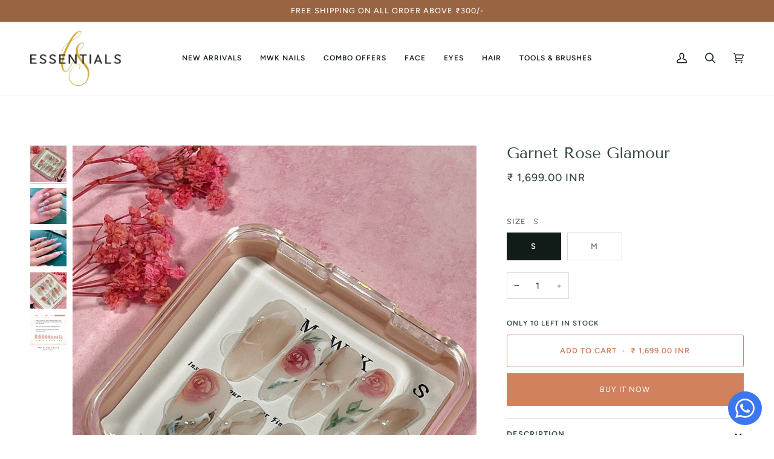

--- FILE ---
content_type: text/html; charset=utf-8
request_url: https://csessentials.in/products/garnet-rose-glamour
body_size: 46809
content:
<!doctype html>




<html class="no-js" lang="en" ><head>


<script>

window.merchantInfo  = {
        mid: "19g6jlqxl4qva",
        environment: "production",
        type: "merchantInfo",
  		storeId: "71365787948",
  		fbpixel: "638865491020967",
      }
var productFormSelector = '';
var cart = {"note":null,"attributes":{},"original_total_price":0,"total_price":0,"total_discount":0,"total_weight":0.0,"item_count":0,"items":[],"requires_shipping":false,"currency":"INR","items_subtotal_price":0,"cart_level_discount_applications":[],"checkout_charge_amount":0}
var templateName = 'product'
</script>

<script src="https://pdp.gokwik.co/merchant-integration/build/merchant.integration.js?v4"></script>
<!-- <script src="https://analytics.gokwik.co/analytics.js" id="gokwikHeaderAnalytics"></script> -->
<script src="http://ajax.googleapis.com/ajax/libs/jquery/1.9.1/jquery.min.js"></script>
<script>
  window.addEventListener('gokwikLoaded', e => {

   $('.gokwik-checkout button').prop('disabled', false);
              $('.gokwik-checkout button').removeClass('disabled');
         $('#gokwik-buy-now').prop('disabled', false);
              $('#gokwik-buy-now').removeClass('disabled');

  const targetElement = document.querySelector("body");
  function debounce(func, delay) {
    let timeoutId;
    return function () {
      const context = this;
      const args = arguments;
      clearTimeout(timeoutId);
      timeoutId = setTimeout(function () {
        func.apply(context, args);
      }, delay);
    };
  }
  const observer = new MutationObserver(() => {
      const addToCartButton = document.querySelector("button[name='add']");
          if (addToCartButton.getAttribute('disabled') !== null) {
            document.querySelector("#gokwik-buy-now").setAttribute('disabled', 'disabled');
          } else {
            document.querySelector("#gokwik-buy-now").removeAttribute('disabled');
          }
    debouncedMyTimer();
  });
  const debouncedMyTimer = debounce(() => {
    observer.disconnect();
    enableGokwikCart();
    observer.observe(targetElement, { childList: true, subtree: true });
  }, 1000);
  function enableGokwikCart() {
      $('.gokwik-checkout button').prop('disabled', false);
              $('.gokwik-checkout button').removeClass('disabled');
  }
  const config = { childList: true, subtree: true };
  observer.observe(targetElement, config);
});
</script>

<style>

.gokwik-checkout {
  width: 100%;
  display: flex;
  justify-content: center;
  flex-direction: column;
  align-items: end;
}
.gokwik-checkout button {
  max-width:100%;
  width: 100%;
  border: none;
  display: flex;
  justify-content: center;
  align-items: center;
  background: #d2815f;
  position: relative;
  margin: 0;
cursor: pointer;
  padding: 5px 10px;
  height:48.5px;
}
#gokwik-buy-now.disabled, .gokwik-disabled{
  opacity:0.5;
  cursor: not-allowed;
  }
  .gokwik-checkout button:focus {
  outline: none;
}
.gokwik-checkout button > span {
  display: flex;
}
.gokwik-checkout button > span.btn-text {
  display: flex;
  flex-direction: column;
  color: #fffcf9;
  align-items: flex-start;
}
.gokwik-checkout button > span.btn-text > span:last-child {
	padding-top: 2px;
    font-size: 10px;
    line-height: 10px;
    text-transform: initial;
  font-weight:600;
}
.gokwik-checkout button > span.btn-text > span:first-child {
   font-size: 15px;
  font-weight:600;
}
.gokwik-checkout button > span.pay-opt-icon img:first-child {
  margin-right: 10px;
  margin-left: 10px;
}
/*   Additional */
.gokwik-checkout button.disabled{
  opacity:0.5;
  cursor: not-allowed;
  }
.gokwik-checkout button.disabled .addloadr#btn-loader{
   display: block!important;
}
  #gokwik-buy-now.disabled .addloadr#btn-loader{
   display: block!important;
}
p.priceflags {
    display: flex;
    justify-content: space-between;
    margin-bottom: 0px;
    font-weight: 600;
    padding: 0 15px;
}

 

  

 #gokwik-buy-now {
   background: #d2815f;
   max-width: 600px;
   width: 100%;
   color: #fffcf9;
   cursor: pointer;
   line-height: 1;
   border: none;
   padding: 15px 10px;
     font-size: 12.5px;
    margin-top: 10px;
    text-transform: uppercase;
    position: relative;
    letter-spacing: 1px;
    height: 54px;
 }

  

/* Loader CSS */
  #btn-loader{
    display: none;
    position: absolute;
    top: 0;
    bottom: 0;
    left: 0;
    right: 0;
    justify-content: center;
    align-items: center;
    background:#d2815f;
  } 

.cir-loader,
.cir-loader:after {
  border-radius: 50%;
  width: 35px;
  height: 35px;
}
.cir-loader {
  margin: 6px auto;
  font-size: 10px;
  position: relative;
  text-indent: -9999em;
  border-top: 0.5em solid rgba(255, 255, 255, 0.2);
  border-right: 0.5em solid rgba(255, 255, 255, 0.2);
  border-bottom: 0.5em solid rgba(255, 255, 255, 0.2);
  border-left: 0.5em solid #ffffff;
  -webkit-transform: translateZ(0);
  -ms-transform: translateZ(0);
  transform: translateZ(0);
  -webkit-animation: load8 1.1s infinite linear;
  animation: load8 1.1s infinite linear;
}
@-webkit-keyframes load8 {
  0% {
    -webkit-transform: rotate(0deg);
    transform: rotate(0deg);
  }
  100% {
    -webkit-transform: rotate(360deg);
    transform: rotate(360deg);
  }
}
@keyframes load8 {
  0% {
    -webkit-transform: rotate(0deg);
    transform: rotate(0deg);
  }
  100% {
    -webkit-transform: rotate(360deg);
    transform: rotate(360deg);
  }
}
</style> 




  <!-- Google tag (gtag.js) -->
<script async src="https://www.googletagmanager.com/gtag/js?id=G-0VVCKMZ8YJ"></script>
<script>
  window.dataLayer = window.dataLayer || [];
  function gtag(){dataLayer.push(arguments);}
  gtag('js', new Date());
  gtag('config','G-0VVCKMZ8YJ',{ 'groups': 'GA4'});
</script>
  <meta name="facebook-domain-verification" content="1l12k8ku8uexlkm1z2cd3yc5l1is6b" />

  <meta name="facebook-domain-verification" content="ie2g1w4c86tjrhj34lx45xjh53gdne" />
  
  <meta charset="utf-8">
  <meta http-equiv="X-UA-Compatible" content="IE=edge,chrome=1">
  <meta name="viewport" content="width=device-width,initial-scale=1,viewport-fit=cover">
  <meta name="theme-color" content="#567e73"><link rel="canonical" href="https://csessentials.in/products/garnet-rose-glamour"><!-- Snap Pixel Code -->
<script type='text/javascript'>
(function(e,t,n){if(e.snaptr)return;var a=e.snaptr=function()
{a.handleRequest?a.handleRequest.apply(a,arguments):a.queue.push(arguments)};
a.queue=[];var s='script';r=t.createElement(s);r.async=!0;
r.src=n;var u=t.getElementsByTagName(s)[0];
u.parentNode.insertBefore(r,u);})(window,document,
'https://sc-static.net/scevent.min.js');

snaptr('init', 'e2e45916-5a7e-43a7-8054-add0f967ad25', {
'user_email': '__INSERT_USER_EMAIL__'
});

snaptr('track', 'PAGE_VIEW');

</script>
<!-- End Snap Pixel Code -->

  
  <!-- ======================= Pipeline Theme V6.5.1 ========================= -->

  <link rel="preconnect" href="https://cdn.shopify.com" crossorigin>
  <link rel="preconnect" href="https://fonts.shopify.com" crossorigin>
  <link rel="preconnect" href="https://monorail-edge.shopifysvc.com" crossorigin>


  <link rel="preload" href="//csessentials.in/cdn/shop/t/7/assets/lazysizes.js?v=111431644619468174291705655958" as="script">
  <link rel="preload" href="//csessentials.in/cdn/shop/t/7/assets/vendor.js?v=131139509784942254651705655958" as="script">
  <link rel="preload" href="//csessentials.in/cdn/shop/t/7/assets/theme.js?v=55005270439858887571705655958" as="script">
  <link rel="preload" href="//csessentials.in/cdn/shop/t/7/assets/theme.css?v=114340023705655892471705655958" as="style"><link rel="shortcut icon" href="//csessentials.in/cdn/shop/files/cs-logo_1_32x32.png?v=1675519150" type="image/png"><!-- Title and description ================================================ -->
  
  <title>
    

    Garnet Rose Glamour
&ndash; csessentials.in

  </title><meta name="description" content="Color Variance Disclaimer: Colors on our website may slightly vary from actual product colors due to differences in photography, lighting, and/or display settings. Shipping: All our products include free shipping and taxes. You only pay what&#39;s listed on our product page! Size Info: Our sizes range between Small and Med">
  <!-- /snippets/social-meta-tags.liquid --><meta property="og:site_name" content="csessentials.in">
<meta property="og:url" content="https://csessentials.in/products/garnet-rose-glamour">
<meta property="og:title" content="Garnet Rose Glamour">
<meta property="og:type" content="product">
<meta property="og:description" content="Color Variance Disclaimer: Colors on our website may slightly vary from actual product colors due to differences in photography, lighting, and/or display settings. Shipping: All our products include free shipping and taxes. You only pay what&#39;s listed on our product page! Size Info: Our sizes range between Small and Med"><meta property="og:price:amount" content="1,699.00">
  <meta property="og:price:currency" content="INR">
      <meta property="og:image" content="http://csessentials.in/cdn/shop/files/GARNETROSEGLAMOUR_2.jpg?v=1730480883">
      <meta property="og:image:secure_url" content="https://csessentials.in/cdn/shop/files/GARNETROSEGLAMOUR_2.jpg?v=1730480883">
      <meta property="og:image:height" content="4032">
      <meta property="og:image:width" content="3026">
      <meta property="og:image" content="http://csessentials.in/cdn/shop/files/GARNETROSEGLAMOUR.jpg?v=1730480882">
      <meta property="og:image:secure_url" content="https://csessentials.in/cdn/shop/files/GARNETROSEGLAMOUR.jpg?v=1730480882">
      <meta property="og:image:height" content="2282">
      <meta property="og:image:width" content="1282">
      <meta property="og:image" content="http://csessentials.in/cdn/shop/files/GarnetRoseGlamour_5.jpg?v=1725210521">
      <meta property="og:image:secure_url" content="https://csessentials.in/cdn/shop/files/GarnetRoseGlamour_5.jpg?v=1725210521">
      <meta property="og:image:height" content="2282">
      <meta property="og:image:width" content="1282">
<meta property="twitter:image" content="http://csessentials.in/cdn/shop/files/GARNETROSEGLAMOUR_2_1200x1200.jpg?v=1730480883">

<meta name="twitter:site" content="@">
<meta name="twitter:card" content="summary_large_image">
<meta name="twitter:title" content="Garnet Rose Glamour">
<meta name="twitter:description" content="Color Variance Disclaimer: Colors on our website may slightly vary from actual product colors due to differences in photography, lighting, and/or display settings. Shipping: All our products include free shipping and taxes. You only pay what&#39;s listed on our product page! Size Info: Our sizes range between Small and Med"><!-- CSS ================================================================== -->

  <link href="//csessentials.in/cdn/shop/t/7/assets/font-settings.css?v=15840126623722111701759343121" rel="stylesheet" type="text/css" media="all" />

  <!-- /snippets/css-variables.liquid -->


<style data-shopify>

:root {
/* ================ Layout Variables ================ */






--LAYOUT-WIDTH: 1450px;
--LAYOUT-GUTTER: 24px;
--LAYOUT-GUTTER-OFFSET: -24px;
--NAV-GUTTER: 15px;
--LAYOUT-OUTER: 50px;

/* ================ Product video ================ */

--COLOR-VIDEO-BG: #f2f2f2;


/* ================ Color Variables ================ */

/* === Backgrounds ===*/
--COLOR-BG: #ffffff;
--COLOR-BG-ACCENT: #fcfaf7;

/* === Text colors ===*/
--COLOR-TEXT-DARK: #111c19;
--COLOR-TEXT: #334641;
--COLOR-TEXT-LIGHT: #707e7a;

/* === Bright color ===*/
--COLOR-PRIMARY: #d2815f;
--COLOR-PRIMARY-HOVER: #c35121;
--COLOR-PRIMARY-FADE: rgba(210, 129, 95, 0.05);
--COLOR-PRIMARY-FADE-HOVER: rgba(210, 129, 95, 0.1);--COLOR-PRIMARY-OPPOSITE: #ffffff;

/* === Secondary/link Color ===*/
--COLOR-SECONDARY: #567e73;
--COLOR-SECONDARY-HOVER: #2d5b4e;
--COLOR-SECONDARY-FADE: rgba(86, 126, 115, 0.05);
--COLOR-SECONDARY-FADE-HOVER: rgba(86, 126, 115, 0.1);--COLOR-SECONDARY-OPPOSITE: #ffffff;

/* === Shades of grey ===*/
--COLOR-A5:  rgba(51, 70, 65, 0.05);
--COLOR-A10: rgba(51, 70, 65, 0.1);
--COLOR-A20: rgba(51, 70, 65, 0.2);
--COLOR-A35: rgba(51, 70, 65, 0.35);
--COLOR-A50: rgba(51, 70, 65, 0.5);
--COLOR-A80: rgba(51, 70, 65, 0.8);
--COLOR-A90: rgba(51, 70, 65, 0.9);
--COLOR-A95: rgba(51, 70, 65, 0.95);


/* ================ Inverted Color Variables ================ */

--INVERSE-BG: #2e413d;
--INVERSE-BG-ACCENT: #142b26;

/* === Text colors ===*/
--INVERSE-TEXT-DARK: #ffffff;
--INVERSE-TEXT: #ffffff;
--INVERSE-TEXT-LIGHT: #c0c6c5;

/* === Bright color ===*/
--INVERSE-PRIMARY: #ffe5da;
--INVERSE-PRIMARY-HOVER: #ffaf8e;
--INVERSE-PRIMARY-FADE: rgba(255, 229, 218, 0.05);
--INVERSE-PRIMARY-FADE-HOVER: rgba(255, 229, 218, 0.1);--INVERSE-PRIMARY-OPPOSITE: #000000;


/* === Second Color ===*/
--INVERSE-SECONDARY: #dff3fd;
--INVERSE-SECONDARY-HOVER: #91dbff;
--INVERSE-SECONDARY-FADE: rgba(223, 243, 253, 0.05);
--INVERSE-SECONDARY-FADE-HOVER: rgba(223, 243, 253, 0.1);--INVERSE-SECONDARY-OPPOSITE: #000000;


/* === Shades of grey ===*/
--INVERSE-A5:  rgba(255, 255, 255, 0.05);
--INVERSE-A10: rgba(255, 255, 255, 0.1);
--INVERSE-A20: rgba(255, 255, 255, 0.2);
--INVERSE-A35: rgba(255, 255, 255, 0.3);
--INVERSE-A80: rgba(255, 255, 255, 0.8);
--INVERSE-A90: rgba(255, 255, 255, 0.9);
--INVERSE-A95: rgba(255, 255, 255, 0.95);


/* ================ Bright Color Variables ================ */

--BRIGHT-BG: #e7caac;
--BRIGHT-BG-ACCENT: #ff4b00;

/* === Text colors ===*/
--BRIGHT-TEXT-DARK: #ffffff;
--BRIGHT-TEXT: #ffffff;
--BRIGHT-TEXT-LIGHT: #f8efe6;

/* === Bright color ===*/
--BRIGHT-PRIMARY: #ff4b00;
--BRIGHT-PRIMARY-HOVER: #b33500;
--BRIGHT-PRIMARY-FADE: rgba(255, 75, 0, 0.05);
--BRIGHT-PRIMARY-FADE-HOVER: rgba(255, 75, 0, 0.1);--BRIGHT-PRIMARY-OPPOSITE: #000000;


/* === Second Color ===*/
--BRIGHT-SECONDARY: #3f9f85;
--BRIGHT-SECONDARY-HOVER: #1e735c;
--BRIGHT-SECONDARY-FADE: rgba(63, 159, 133, 0.05);
--BRIGHT-SECONDARY-FADE-HOVER: rgba(63, 159, 133, 0.1);--BRIGHT-SECONDARY-OPPOSITE: #000000;


/* === Shades of grey ===*/
--BRIGHT-A5:  rgba(255, 255, 255, 0.05);
--BRIGHT-A10: rgba(255, 255, 255, 0.1);
--BRIGHT-A20: rgba(255, 255, 255, 0.2);
--BRIGHT-A35: rgba(255, 255, 255, 0.3);
--BRIGHT-A80: rgba(255, 255, 255, 0.8);
--BRIGHT-A90: rgba(255, 255, 255, 0.9);
--BRIGHT-A95: rgba(255, 255, 255, 0.95);


/* === Account Bar ===*/
--COLOR-ANNOUNCEMENT-BG: #996442;
--COLOR-ANNOUNCEMENT-TEXT: #fffcf9;

/* === Nav and dropdown link background ===*/
--COLOR-NAV: #ffffff;
--COLOR-NAV-TEXT: #1d2523;
--COLOR-NAV-TEXT-DARK: #000000;
--COLOR-NAV-TEXT-LIGHT: #616665;
--COLOR-NAV-BORDER: #f8f0e7;
--COLOR-NAV-A10: rgba(29, 37, 35, 0.1);
--COLOR-NAV-A50: rgba(29, 37, 35, 0.5);
--COLOR-HIGHLIGHT-LINK: #d2815f;

/* === Site Footer ===*/
--COLOR-FOOTER-BG: #996442;
--COLOR-FOOTER-TEXT: #ffffff;
--COLOR-FOOTER-A5: rgba(255, 255, 255, 0.05);
--COLOR-FOOTER-A15: rgba(255, 255, 255, 0.15);
--COLOR-FOOTER-A90: rgba(255, 255, 255, 0.9);

/* === Sub-Footer ===*/
--COLOR-SUB-FOOTER-BG: #000000;
--COLOR-SUB-FOOTER-TEXT: #fcfaf7;
--COLOR-SUB-FOOTER-A5: rgba(252, 250, 247, 0.05);
--COLOR-SUB-FOOTER-A15: rgba(252, 250, 247, 0.15);
--COLOR-SUB-FOOTER-A90: rgba(252, 250, 247, 0.9);

/* === Products ===*/
--PRODUCT-GRID-ASPECT-RATIO: 100%;

/* === Product badges ===*/
--COLOR-BADGE: #ffffff;
--COLOR-BADGE-TEXT: #424242;
--COLOR-BADGE-TEXT-HOVER: #686868;
--COLOR-BADGE-HAIRLINE: #f6f6f6;

/* === Product item slider ===*/--COLOR-PRODUCT-SLIDER: #ffffff;--COLOR-PRODUCT-SLIDER-OPPOSITE: rgba(13, 13, 13, 0.06);/* === disabled form colors ===*/
--COLOR-DISABLED-BG: #ebedec;
--COLOR-DISABLED-TEXT: #b8bebd;

--INVERSE-DISABLED-BG: #435450;
--INVERSE-DISABLED-TEXT: #778481;

/* === Button Radius === */
--BUTTON-RADIUS: 3px;


/* ================ Typography ================ */

--FONT-STACK-BODY: Figtree, sans-serif;
--FONT-STYLE-BODY: normal;
--FONT-WEIGHT-BODY: 400;
--FONT-WEIGHT-BODY-BOLD: 500;
--FONT-ADJUST-BODY: 1.0;

--FONT-STACK-HEADING: "Tenor Sans", sans-serif;
--FONT-STYLE-HEADING: normal;
--FONT-WEIGHT-HEADING: 400;
--FONT-WEIGHT-HEADING-BOLD: 700;
--FONT-ADJUST-HEADING: 1.0;

  --FONT-HEADING-SPACE: normal;
  --FONT-HEADING-CAPS: none;


--FONT-STACK-ACCENT: Figtree, sans-serif;
--FONT-STYLE-ACCENT: normal;
--FONT-WEIGHT-ACCENT: 500;
--FONT-WEIGHT-ACCENT-BOLD: 600;
--FONT-ADJUST-ACCENT: 1.0;
--FONT-SPACING-ACCENT: 1px;

--FONT-STACK-NAV: Figtree, sans-serif;
--FONT-STYLE-NAV: normal;
--FONT-ADJUST-NAV: 1.0;

--FONT-WEIGHT-NAV: 500;
--FONT-WEIGHT-NAV-BOLD: 600;

  --FONT-WEIGHT-NAV: var(--FONT-WEIGHT-NAV-BOLD);


--ICO-SELECT: url('//csessentials.in/cdn/shop/t/7/assets/ico-select.svg?v=1322231652921098661705655958');

/* ================ Photo correction ================ */
--PHOTO-CORRECTION: 100%;



}

</style>


  <link href="//csessentials.in/cdn/shop/t/7/assets/theme.css?v=114340023705655892471705655958" rel="stylesheet" type="text/css" media="all" />

  <script>
    document.documentElement.className = document.documentElement.className.replace('no-js', 'js');

    
      document.documentElement.classList.add('aos-initialized');let root = '/';
    if (root[root.length - 1] !== '/') {
      root = `${root}/`;
    }
    var theme = {
      routes: {
        root_url: root,
        cart: '/cart',
        cart_add_url: '/cart/add',
        product_recommendations_url: '/recommendations/products',
        account_addresses_url: '/account/addresses'
      },
      state: {
        cartOpen: null,
      },
      sizes: {
        small: 480,
        medium: 768,
        large: 1100,
        widescreen: 1400
      },
      keyboardKeys: {
        TAB: 9,
        ENTER: 13,
        ESCAPE: 27,
        SPACE: 32,
        LEFTARROW: 37,
        RIGHTARROW: 39
      },
      assets: {
        photoswipe: '//csessentials.in/cdn/shop/t/7/assets/photoswipe.js?v=162613001030112971491705655958',
        smoothscroll: '//csessentials.in/cdn/shop/t/7/assets/smoothscroll.js?v=37906625415260927261705655958',
        swatches: '//csessentials.in/cdn/shop/t/7/assets/swatches.json?v=139434201019271561311707390886',
        noImage: '//csessentials.in/cdn/shopifycloud/storefront/assets/no-image-2048-a2addb12.gif',
        base: '//csessentials.in/cdn/shop/t/7/assets/'
      },
      strings: {
        swatchesKey: "Color, Colour",
        addToCart: "Add to Cart",
        estimateShipping: "Estimate shipping",
        noShippingAvailable: "We do not ship to this destination.",
        free: "Free",
        from: "From",
        preOrder: "Pre-order",
        soldOut: "Sold Out",
        sale: "Sale",
        subscription: "Subscription",
        unavailable: "Unavailable",
        unitPrice: "Unit price",
        unitPriceSeparator: "per",
        stockout: "All available stock is in cart",
        products: "Products",
        pages: "Pages",
        collections: "Collections",
        resultsFor: "Results for",
        noResultsFor: "No results for",
        articles: "Articles",
        successMessage: "Link copied to clipboard",
      },
      settings: {
        badge_sale_type: "dollar",
        search_products: true,
        search_collections: true,
        search_pages: true,
        search_articles: true,
        animate_hover: true,
        animate_scroll: true,
        show_locale_desktop: null,
        show_locale_mobile: null,
        show_currency_desktop: null,
        show_currency_mobile: null,
        currency_select_type: "country",
        currency_code_enable: true,
        excluded_collections_strict: ["all"," frontpage"],
        excluded_collections: ["sibling"]
      },
      info: {
        name: 'pipeline'
      },
      version: '6.5.1',
      moneyFormat: "₹ {{amount}}",
      shopCurrency: "INR",
      currencyCode: "INR"
    }
    let windowInnerHeight = window.innerHeight;
    document.documentElement.style.setProperty('--full-screen', `${windowInnerHeight}px`);
    document.documentElement.style.setProperty('--three-quarters', `${windowInnerHeight * 0.75}px`);
    document.documentElement.style.setProperty('--two-thirds', `${windowInnerHeight * 0.66}px`);
    document.documentElement.style.setProperty('--one-half', `${windowInnerHeight * 0.5}px`);
    document.documentElement.style.setProperty('--one-third', `${windowInnerHeight * 0.33}px`);
    document.documentElement.style.setProperty('--one-fifth', `${windowInnerHeight * 0.2}px`);

    window.lazySizesConfig = window.lazySizesConfig || {};
    window.lazySizesConfig.loadHidden = false;
    window.isRTL = document.documentElement.getAttribute('dir') === 'rtl';
  </script><!-- Theme Javascript ============================================================== -->
  <script src="//csessentials.in/cdn/shop/t/7/assets/lazysizes.js?v=111431644619468174291705655958" async="async"></script>
  <script src="//csessentials.in/cdn/shop/t/7/assets/vendor.js?v=131139509784942254651705655958" defer="defer"></script>
  <script src="//csessentials.in/cdn/shop/t/7/assets/theme.js?v=55005270439858887571705655958" defer="defer"></script>

  <script>
    (function () {
      function onPageShowEvents() {
        if ('requestIdleCallback' in window) {
          requestIdleCallback(initCartEvent, { timeout: 500 })
        } else {
          initCartEvent()
        }
        function initCartEvent(){
          window.fetch(window.theme.routes.cart + '.js')
          .then((response) => {
            if(!response.ok){
              throw {status: response.statusText};
            }
            return response.json();
          })
          .then((response) => {
            document.dispatchEvent(new CustomEvent('theme:cart:change', {
              detail: {
                cart: response,
              },
              bubbles: true,
            }));
            return response;
          })
          .catch((e) => {
            console.error(e);
          });
        }
      };
      window.onpageshow = onPageShowEvents;
    })();
  </script>

  <script type="text/javascript">
    if (window.MSInputMethodContext && document.documentMode) {
      var scripts = document.getElementsByTagName('script')[0];
      var polyfill = document.createElement("script");
      polyfill.defer = true;
      polyfill.src = "//csessentials.in/cdn/shop/t/7/assets/ie11.js?v=144489047535103983231705655958";

      scripts.parentNode.insertBefore(polyfill, scripts);
    }
  </script>

  <!-- Shopify app scripts =========================================================== -->
  <script>window.performance && window.performance.mark && window.performance.mark('shopify.content_for_header.start');</script><meta name="google-site-verification" content="m61ViBwhYu_PR3UB49FqjHOE5xnPdI2xXWmLLAQ6naM">
<meta id="shopify-digital-wallet" name="shopify-digital-wallet" content="/71365787948/digital_wallets/dialog">
<link rel="alternate" type="application/json+oembed" href="https://csessentials.in/products/garnet-rose-glamour.oembed">
<script async="async" src="/checkouts/internal/preloads.js?locale=en-IN"></script>
<script id="shopify-features" type="application/json">{"accessToken":"6b801d83ed737284f07f585c484650a7","betas":["rich-media-storefront-analytics"],"domain":"csessentials.in","predictiveSearch":true,"shopId":71365787948,"locale":"en"}</script>
<script>var Shopify = Shopify || {};
Shopify.shop = "csessentials-in.myshopify.com";
Shopify.locale = "en";
Shopify.currency = {"active":"INR","rate":"1.0"};
Shopify.country = "IN";
Shopify.theme = {"name":"Gokwik - 19 Jan","id":164860035372,"schema_name":"Pipeline","schema_version":"6.5.1","theme_store_id":739,"role":"main"};
Shopify.theme.handle = "null";
Shopify.theme.style = {"id":null,"handle":null};
Shopify.cdnHost = "csessentials.in/cdn";
Shopify.routes = Shopify.routes || {};
Shopify.routes.root = "/";</script>
<script type="module">!function(o){(o.Shopify=o.Shopify||{}).modules=!0}(window);</script>
<script>!function(o){function n(){var o=[];function n(){o.push(Array.prototype.slice.apply(arguments))}return n.q=o,n}var t=o.Shopify=o.Shopify||{};t.loadFeatures=n(),t.autoloadFeatures=n()}(window);</script>
<script id="shop-js-analytics" type="application/json">{"pageType":"product"}</script>
<script defer="defer" async type="module" src="//csessentials.in/cdn/shopifycloud/shop-js/modules/v2/client.init-shop-cart-sync_IZsNAliE.en.esm.js"></script>
<script defer="defer" async type="module" src="//csessentials.in/cdn/shopifycloud/shop-js/modules/v2/chunk.common_0OUaOowp.esm.js"></script>
<script type="module">
  await import("//csessentials.in/cdn/shopifycloud/shop-js/modules/v2/client.init-shop-cart-sync_IZsNAliE.en.esm.js");
await import("//csessentials.in/cdn/shopifycloud/shop-js/modules/v2/chunk.common_0OUaOowp.esm.js");

  window.Shopify.SignInWithShop?.initShopCartSync?.({"fedCMEnabled":true,"windoidEnabled":true});

</script>
<script>(function() {
  var isLoaded = false;
  function asyncLoad() {
    if (isLoaded) return;
    isLoaded = true;
    var urls = ["https:\/\/intg.snapchat.com\/shopify\/shopify-scevent-init.js?id=e2e45916-5a7e-43a7-8054-add0f967ad25\u0026shop=csessentials-in.myshopify.com","https:\/\/cdn-app.cart-bot.net\/public\/js\/append.js?shop=csessentials-in.myshopify.com","https:\/\/sr-cdn.shiprocket.in\/sr-promise\/static\/uc.js?channel_id=4\u0026sr_company_id=3408505\u0026shop=csessentials-in.myshopify.com"];
    for (var i = 0; i < urls.length; i++) {
      var s = document.createElement('script');
      s.type = 'text/javascript';
      s.async = true;
      s.src = urls[i];
      var x = document.getElementsByTagName('script')[0];
      x.parentNode.insertBefore(s, x);
    }
  };
  if(window.attachEvent) {
    window.attachEvent('onload', asyncLoad);
  } else {
    window.addEventListener('load', asyncLoad, false);
  }
})();</script>
<script id="__st">var __st={"a":71365787948,"offset":19800,"reqid":"47e801bd-9311-4e49-9760-4ebf613dcad3-1768424985","pageurl":"csessentials.in\/products\/garnet-rose-glamour","u":"29aede6cf01b","p":"product","rtyp":"product","rid":9512506622252};</script>
<script>window.ShopifyPaypalV4VisibilityTracking = true;</script>
<script id="captcha-bootstrap">!function(){'use strict';const t='contact',e='account',n='new_comment',o=[[t,t],['blogs',n],['comments',n],[t,'customer']],c=[[e,'customer_login'],[e,'guest_login'],[e,'recover_customer_password'],[e,'create_customer']],r=t=>t.map((([t,e])=>`form[action*='/${t}']:not([data-nocaptcha='true']) input[name='form_type'][value='${e}']`)).join(','),a=t=>()=>t?[...document.querySelectorAll(t)].map((t=>t.form)):[];function s(){const t=[...o],e=r(t);return a(e)}const i='password',u='form_key',d=['recaptcha-v3-token','g-recaptcha-response','h-captcha-response',i],f=()=>{try{return window.sessionStorage}catch{return}},m='__shopify_v',_=t=>t.elements[u];function p(t,e,n=!1){try{const o=window.sessionStorage,c=JSON.parse(o.getItem(e)),{data:r}=function(t){const{data:e,action:n}=t;return t[m]||n?{data:e,action:n}:{data:t,action:n}}(c);for(const[e,n]of Object.entries(r))t.elements[e]&&(t.elements[e].value=n);n&&o.removeItem(e)}catch(o){console.error('form repopulation failed',{error:o})}}const l='form_type',E='cptcha';function T(t){t.dataset[E]=!0}const w=window,h=w.document,L='Shopify',v='ce_forms',y='captcha';let A=!1;((t,e)=>{const n=(g='f06e6c50-85a8-45c8-87d0-21a2b65856fe',I='https://cdn.shopify.com/shopifycloud/storefront-forms-hcaptcha/ce_storefront_forms_captcha_hcaptcha.v1.5.2.iife.js',D={infoText:'Protected by hCaptcha',privacyText:'Privacy',termsText:'Terms'},(t,e,n)=>{const o=w[L][v],c=o.bindForm;if(c)return c(t,g,e,D).then(n);var r;o.q.push([[t,g,e,D],n]),r=I,A||(h.body.append(Object.assign(h.createElement('script'),{id:'captcha-provider',async:!0,src:r})),A=!0)});var g,I,D;w[L]=w[L]||{},w[L][v]=w[L][v]||{},w[L][v].q=[],w[L][y]=w[L][y]||{},w[L][y].protect=function(t,e){n(t,void 0,e),T(t)},Object.freeze(w[L][y]),function(t,e,n,w,h,L){const[v,y,A,g]=function(t,e,n){const i=e?o:[],u=t?c:[],d=[...i,...u],f=r(d),m=r(i),_=r(d.filter((([t,e])=>n.includes(e))));return[a(f),a(m),a(_),s()]}(w,h,L),I=t=>{const e=t.target;return e instanceof HTMLFormElement?e:e&&e.form},D=t=>v().includes(t);t.addEventListener('submit',(t=>{const e=I(t);if(!e)return;const n=D(e)&&!e.dataset.hcaptchaBound&&!e.dataset.recaptchaBound,o=_(e),c=g().includes(e)&&(!o||!o.value);(n||c)&&t.preventDefault(),c&&!n&&(function(t){try{if(!f())return;!function(t){const e=f();if(!e)return;const n=_(t);if(!n)return;const o=n.value;o&&e.removeItem(o)}(t);const e=Array.from(Array(32),(()=>Math.random().toString(36)[2])).join('');!function(t,e){_(t)||t.append(Object.assign(document.createElement('input'),{type:'hidden',name:u})),t.elements[u].value=e}(t,e),function(t,e){const n=f();if(!n)return;const o=[...t.querySelectorAll(`input[type='${i}']`)].map((({name:t})=>t)),c=[...d,...o],r={};for(const[a,s]of new FormData(t).entries())c.includes(a)||(r[a]=s);n.setItem(e,JSON.stringify({[m]:1,action:t.action,data:r}))}(t,e)}catch(e){console.error('failed to persist form',e)}}(e),e.submit())}));const S=(t,e)=>{t&&!t.dataset[E]&&(n(t,e.some((e=>e===t))),T(t))};for(const o of['focusin','change'])t.addEventListener(o,(t=>{const e=I(t);D(e)&&S(e,y())}));const B=e.get('form_key'),M=e.get(l),P=B&&M;t.addEventListener('DOMContentLoaded',(()=>{const t=y();if(P)for(const e of t)e.elements[l].value===M&&p(e,B);[...new Set([...A(),...v().filter((t=>'true'===t.dataset.shopifyCaptcha))])].forEach((e=>S(e,t)))}))}(h,new URLSearchParams(w.location.search),n,t,e,['guest_login'])})(!0,!0)}();</script>
<script integrity="sha256-4kQ18oKyAcykRKYeNunJcIwy7WH5gtpwJnB7kiuLZ1E=" data-source-attribution="shopify.loadfeatures" defer="defer" src="//csessentials.in/cdn/shopifycloud/storefront/assets/storefront/load_feature-a0a9edcb.js" crossorigin="anonymous"></script>
<script data-source-attribution="shopify.dynamic_checkout.dynamic.init">var Shopify=Shopify||{};Shopify.PaymentButton=Shopify.PaymentButton||{isStorefrontPortableWallets:!0,init:function(){window.Shopify.PaymentButton.init=function(){};var t=document.createElement("script");t.src="https://csessentials.in/cdn/shopifycloud/portable-wallets/latest/portable-wallets.en.js",t.type="module",document.head.appendChild(t)}};
</script>
<script data-source-attribution="shopify.dynamic_checkout.buyer_consent">
  function portableWalletsHideBuyerConsent(e){var t=document.getElementById("shopify-buyer-consent"),n=document.getElementById("shopify-subscription-policy-button");t&&n&&(t.classList.add("hidden"),t.setAttribute("aria-hidden","true"),n.removeEventListener("click",e))}function portableWalletsShowBuyerConsent(e){var t=document.getElementById("shopify-buyer-consent"),n=document.getElementById("shopify-subscription-policy-button");t&&n&&(t.classList.remove("hidden"),t.removeAttribute("aria-hidden"),n.addEventListener("click",e))}window.Shopify?.PaymentButton&&(window.Shopify.PaymentButton.hideBuyerConsent=portableWalletsHideBuyerConsent,window.Shopify.PaymentButton.showBuyerConsent=portableWalletsShowBuyerConsent);
</script>
<script>
  function portableWalletsCleanup(e){e&&e.src&&console.error("Failed to load portable wallets script "+e.src);var t=document.querySelectorAll("shopify-accelerated-checkout .shopify-payment-button__skeleton, shopify-accelerated-checkout-cart .wallet-cart-button__skeleton"),e=document.getElementById("shopify-buyer-consent");for(let e=0;e<t.length;e++)t[e].remove();e&&e.remove()}function portableWalletsNotLoadedAsModule(e){e instanceof ErrorEvent&&"string"==typeof e.message&&e.message.includes("import.meta")&&"string"==typeof e.filename&&e.filename.includes("portable-wallets")&&(window.removeEventListener("error",portableWalletsNotLoadedAsModule),window.Shopify.PaymentButton.failedToLoad=e,"loading"===document.readyState?document.addEventListener("DOMContentLoaded",window.Shopify.PaymentButton.init):window.Shopify.PaymentButton.init())}window.addEventListener("error",portableWalletsNotLoadedAsModule);
</script>

<script type="module" src="https://csessentials.in/cdn/shopifycloud/portable-wallets/latest/portable-wallets.en.js" onError="portableWalletsCleanup(this)" crossorigin="anonymous"></script>
<script nomodule>
  document.addEventListener("DOMContentLoaded", portableWalletsCleanup);
</script>

<link id="shopify-accelerated-checkout-styles" rel="stylesheet" media="screen" href="https://csessentials.in/cdn/shopifycloud/portable-wallets/latest/accelerated-checkout-backwards-compat.css" crossorigin="anonymous">
<style id="shopify-accelerated-checkout-cart">
        #shopify-buyer-consent {
  margin-top: 1em;
  display: inline-block;
  width: 100%;
}

#shopify-buyer-consent.hidden {
  display: none;
}

#shopify-subscription-policy-button {
  background: none;
  border: none;
  padding: 0;
  text-decoration: underline;
  font-size: inherit;
  cursor: pointer;
}

#shopify-subscription-policy-button::before {
  box-shadow: none;
}

      </style>

<script>window.performance && window.performance.mark && window.performance.mark('shopify.content_for_header.end');</script>


<!-- BEGIN app block: shopify://apps/pumper-bundles/blocks/app-embed/0856870d-2aca-4b1e-a662-cf1797f61270 --><meta name="format-detection" content="telephone=no">

  

  

  
  



<!-- END app block --><!-- BEGIN app block: shopify://apps/judge-me-reviews/blocks/judgeme_core/61ccd3b1-a9f2-4160-9fe9-4fec8413e5d8 --><!-- Start of Judge.me Core -->






<link rel="dns-prefetch" href="https://cdnwidget.judge.me">
<link rel="dns-prefetch" href="https://cdn.judge.me">
<link rel="dns-prefetch" href="https://cdn1.judge.me">
<link rel="dns-prefetch" href="https://api.judge.me">

<script data-cfasync='false' class='jdgm-settings-script'>window.jdgmSettings={"pagination":5,"disable_web_reviews":false,"badge_no_review_text":"No reviews","badge_n_reviews_text":"{{ n }} review/reviews","badge_star_color":"#d2815f","hide_badge_preview_if_no_reviews":true,"badge_hide_text":false,"enforce_center_preview_badge":false,"widget_title":"Customer Reviews","widget_open_form_text":"Write a review","widget_close_form_text":"Cancel review","widget_refresh_page_text":"Refresh page","widget_summary_text":"Based on {{ number_of_reviews }} review/reviews","widget_no_review_text":"Be the first to write a review","widget_name_field_text":"Display name","widget_verified_name_field_text":"Verified Name (public)","widget_name_placeholder_text":"Display name","widget_required_field_error_text":"This field is required.","widget_email_field_text":"Email address","widget_verified_email_field_text":"Verified Email (private, can not be edited)","widget_email_placeholder_text":"Your email address","widget_email_field_error_text":"Please enter a valid email address.","widget_rating_field_text":"Rating","widget_review_title_field_text":"Review Title","widget_review_title_placeholder_text":"Give your review a title","widget_review_body_field_text":"Review content","widget_review_body_placeholder_text":"Start writing here...","widget_pictures_field_text":"Picture/Video (optional)","widget_submit_review_text":"Submit Review","widget_submit_verified_review_text":"Submit Verified Review","widget_submit_success_msg_with_auto_publish":"Thank you! Please refresh the page in a few moments to see your review. You can remove or edit your review by logging into \u003ca href='https://judge.me/login' target='_blank' rel='nofollow noopener'\u003eJudge.me\u003c/a\u003e","widget_submit_success_msg_no_auto_publish":"Thank you! Your review will be published as soon as it is approved by the shop admin. You can remove or edit your review by logging into \u003ca href='https://judge.me/login' target='_blank' rel='nofollow noopener'\u003eJudge.me\u003c/a\u003e","widget_show_default_reviews_out_of_total_text":"Showing {{ n_reviews_shown }} out of {{ n_reviews }} reviews.","widget_show_all_link_text":"Show all","widget_show_less_link_text":"Show less","widget_author_said_text":"{{ reviewer_name }} said:","widget_days_text":"{{ n }} days ago","widget_weeks_text":"{{ n }} week/weeks ago","widget_months_text":"{{ n }} month/months ago","widget_years_text":"{{ n }} year/years ago","widget_yesterday_text":"Yesterday","widget_today_text":"Today","widget_replied_text":"\u003e\u003e {{ shop_name }} replied:","widget_read_more_text":"Read more","widget_reviewer_name_as_initial":"","widget_rating_filter_color":"#fbcd0a","widget_rating_filter_see_all_text":"See all reviews","widget_sorting_most_recent_text":"Most Recent","widget_sorting_highest_rating_text":"Highest Rating","widget_sorting_lowest_rating_text":"Lowest Rating","widget_sorting_with_pictures_text":"Only Pictures","widget_sorting_most_helpful_text":"Most Helpful","widget_open_question_form_text":"Ask a question","widget_reviews_subtab_text":"Reviews","widget_questions_subtab_text":"Questions","widget_question_label_text":"Question","widget_answer_label_text":"Answer","widget_question_placeholder_text":"Write your question here","widget_submit_question_text":"Submit Question","widget_question_submit_success_text":"Thank you for your question! We will notify you once it gets answered.","widget_star_color":"#d2815f","verified_badge_text":"Verified","verified_badge_bg_color":"","verified_badge_text_color":"","verified_badge_placement":"left-of-reviewer-name","widget_review_max_height":"","widget_hide_border":false,"widget_social_share":false,"widget_thumb":false,"widget_review_location_show":false,"widget_location_format":"","all_reviews_include_out_of_store_products":true,"all_reviews_out_of_store_text":"(out of store)","all_reviews_pagination":100,"all_reviews_product_name_prefix_text":"about","enable_review_pictures":true,"enable_question_anwser":false,"widget_theme":"default","review_date_format":"dd/mm/yyyy","default_sort_method":"most-recent","widget_product_reviews_subtab_text":"Product Reviews","widget_shop_reviews_subtab_text":"Shop Reviews","widget_other_products_reviews_text":"Reviews for other products","widget_store_reviews_subtab_text":"Store reviews","widget_no_store_reviews_text":"This store hasn't received any reviews yet","widget_web_restriction_product_reviews_text":"This product hasn't received any reviews yet","widget_no_items_text":"No items found","widget_show_more_text":"Show more","widget_write_a_store_review_text":"Write a Store Review","widget_other_languages_heading":"Reviews in Other Languages","widget_translate_review_text":"Translate review to {{ language }}","widget_translating_review_text":"Translating...","widget_show_original_translation_text":"Show original ({{ language }})","widget_translate_review_failed_text":"Review couldn't be translated.","widget_translate_review_retry_text":"Retry","widget_translate_review_try_again_later_text":"Try again later","show_product_url_for_grouped_product":false,"widget_sorting_pictures_first_text":"Pictures First","show_pictures_on_all_rev_page_mobile":false,"show_pictures_on_all_rev_page_desktop":false,"floating_tab_hide_mobile_install_preference":false,"floating_tab_button_name":"★ Reviews","floating_tab_title":"Let customers speak for us","floating_tab_button_color":"","floating_tab_button_background_color":"","floating_tab_url":"","floating_tab_url_enabled":false,"floating_tab_tab_style":"text","all_reviews_text_badge_text":"Customers rate us {{ shop.metafields.judgeme.all_reviews_rating | round: 1 }}/5 based on {{ shop.metafields.judgeme.all_reviews_count }} reviews.","all_reviews_text_badge_text_branded_style":"{{ shop.metafields.judgeme.all_reviews_rating | round: 1 }} out of 5 stars based on {{ shop.metafields.judgeme.all_reviews_count }} reviews","is_all_reviews_text_badge_a_link":false,"show_stars_for_all_reviews_text_badge":false,"all_reviews_text_badge_url":"","all_reviews_text_style":"text","all_reviews_text_color_style":"judgeme_brand_color","all_reviews_text_color":"#108474","all_reviews_text_show_jm_brand":true,"featured_carousel_show_header":true,"featured_carousel_title":"Let customers speak for us","testimonials_carousel_title":"Customers are saying","videos_carousel_title":"Real customer stories","cards_carousel_title":"Customers are saying","featured_carousel_count_text":"from {{ n }} reviews","featured_carousel_add_link_to_all_reviews_page":false,"featured_carousel_url":"","featured_carousel_show_images":true,"featured_carousel_autoslide_interval":5,"featured_carousel_arrows_on_the_sides":false,"featured_carousel_height":250,"featured_carousel_width":80,"featured_carousel_image_size":0,"featured_carousel_image_height":250,"featured_carousel_arrow_color":"#eeeeee","verified_count_badge_style":"vintage","verified_count_badge_orientation":"horizontal","verified_count_badge_color_style":"judgeme_brand_color","verified_count_badge_color":"#108474","is_verified_count_badge_a_link":false,"verified_count_badge_url":"","verified_count_badge_show_jm_brand":true,"widget_rating_preset_default":5,"widget_first_sub_tab":"product-reviews","widget_show_histogram":true,"widget_histogram_use_custom_color":false,"widget_pagination_use_custom_color":false,"widget_star_use_custom_color":true,"widget_verified_badge_use_custom_color":false,"widget_write_review_use_custom_color":false,"picture_reminder_submit_button":"Upload Pictures","enable_review_videos":false,"mute_video_by_default":false,"widget_sorting_videos_first_text":"Videos First","widget_review_pending_text":"Pending","featured_carousel_items_for_large_screen":3,"social_share_options_order":"Facebook,Twitter","remove_microdata_snippet":true,"disable_json_ld":false,"enable_json_ld_products":false,"preview_badge_show_question_text":false,"preview_badge_no_question_text":"No questions","preview_badge_n_question_text":"{{ number_of_questions }} question/questions","qa_badge_show_icon":false,"qa_badge_position":"same-row","remove_judgeme_branding":false,"widget_add_search_bar":false,"widget_search_bar_placeholder":"Search","widget_sorting_verified_only_text":"Verified only","featured_carousel_theme":"default","featured_carousel_show_rating":true,"featured_carousel_show_title":true,"featured_carousel_show_body":true,"featured_carousel_show_date":false,"featured_carousel_show_reviewer":true,"featured_carousel_show_product":false,"featured_carousel_header_background_color":"#108474","featured_carousel_header_text_color":"#ffffff","featured_carousel_name_product_separator":"reviewed","featured_carousel_full_star_background":"#108474","featured_carousel_empty_star_background":"#dadada","featured_carousel_vertical_theme_background":"#f9fafb","featured_carousel_verified_badge_enable":true,"featured_carousel_verified_badge_color":"#108474","featured_carousel_border_style":"round","featured_carousel_review_line_length_limit":3,"featured_carousel_more_reviews_button_text":"Read more reviews","featured_carousel_view_product_button_text":"View product","all_reviews_page_load_reviews_on":"scroll","all_reviews_page_load_more_text":"Load More Reviews","disable_fb_tab_reviews":false,"enable_ajax_cdn_cache":false,"widget_advanced_speed_features":5,"widget_public_name_text":"displayed publicly like","default_reviewer_name":"John Smith","default_reviewer_name_has_non_latin":true,"widget_reviewer_anonymous":"Anonymous","medals_widget_title":"Judge.me Review Medals","medals_widget_background_color":"#f9fafb","medals_widget_position":"footer_all_pages","medals_widget_border_color":"#f9fafb","medals_widget_verified_text_position":"left","medals_widget_use_monochromatic_version":false,"medals_widget_elements_color":"#108474","show_reviewer_avatar":true,"widget_invalid_yt_video_url_error_text":"Not a YouTube video URL","widget_max_length_field_error_text":"Please enter no more than {0} characters.","widget_show_country_flag":false,"widget_show_collected_via_shop_app":true,"widget_verified_by_shop_badge_style":"light","widget_verified_by_shop_text":"Verified by Shop","widget_show_photo_gallery":false,"widget_load_with_code_splitting":true,"widget_ugc_install_preference":false,"widget_ugc_title":"Made by us, Shared by you","widget_ugc_subtitle":"Tag us to see your picture featured in our page","widget_ugc_arrows_color":"#ffffff","widget_ugc_primary_button_text":"Buy Now","widget_ugc_primary_button_background_color":"#108474","widget_ugc_primary_button_text_color":"#ffffff","widget_ugc_primary_button_border_width":"0","widget_ugc_primary_button_border_style":"none","widget_ugc_primary_button_border_color":"#108474","widget_ugc_primary_button_border_radius":"25","widget_ugc_secondary_button_text":"Load More","widget_ugc_secondary_button_background_color":"#ffffff","widget_ugc_secondary_button_text_color":"#108474","widget_ugc_secondary_button_border_width":"2","widget_ugc_secondary_button_border_style":"solid","widget_ugc_secondary_button_border_color":"#108474","widget_ugc_secondary_button_border_radius":"25","widget_ugc_reviews_button_text":"View Reviews","widget_ugc_reviews_button_background_color":"#ffffff","widget_ugc_reviews_button_text_color":"#108474","widget_ugc_reviews_button_border_width":"2","widget_ugc_reviews_button_border_style":"solid","widget_ugc_reviews_button_border_color":"#108474","widget_ugc_reviews_button_border_radius":"25","widget_ugc_reviews_button_link_to":"judgeme-reviews-page","widget_ugc_show_post_date":true,"widget_ugc_max_width":"800","widget_rating_metafield_value_type":true,"widget_primary_color":"#d2815f","widget_enable_secondary_color":false,"widget_secondary_color":"#edf5f5","widget_summary_average_rating_text":"{{ average_rating }} out of 5","widget_media_grid_title":"Customer photos \u0026 videos","widget_media_grid_see_more_text":"See more","widget_round_style":false,"widget_show_product_medals":false,"widget_verified_by_judgeme_text":"Verified by CS Essentials","widget_show_store_medals":true,"widget_verified_by_judgeme_text_in_store_medals":"Verified by Judge.me","widget_media_field_exceed_quantity_message":"Sorry, we can only accept {{ max_media }} for one review.","widget_media_field_exceed_limit_message":"{{ file_name }} is too large, please select a {{ media_type }} less than {{ size_limit }}MB.","widget_review_submitted_text":"Review Submitted!","widget_question_submitted_text":"Question Submitted!","widget_close_form_text_question":"Cancel","widget_write_your_answer_here_text":"Write your answer here","widget_enabled_branded_link":true,"widget_show_collected_by_judgeme":true,"widget_reviewer_name_color":"","widget_write_review_text_color":"","widget_write_review_bg_color":"","widget_collected_by_judgeme_text":"collected by Judge.me","widget_pagination_type":"standard","widget_load_more_text":"Load More","widget_load_more_color":"#108474","widget_full_review_text":"Full Review","widget_read_more_reviews_text":"Read More Reviews","widget_read_questions_text":"Read Questions","widget_questions_and_answers_text":"Questions \u0026 Answers","widget_verified_by_text":"Verified by","widget_verified_text":"Verified","widget_number_of_reviews_text":"{{ number_of_reviews }} reviews","widget_back_button_text":"Back","widget_next_button_text":"Next","widget_custom_forms_filter_button":"Filters","custom_forms_style":"horizontal","widget_show_review_information":false,"how_reviews_are_collected":"How reviews are collected?","widget_show_review_keywords":false,"widget_gdpr_statement":"How we use your data: We'll only contact you about the review you left, and only if necessary. By submitting your review, you agree to Judge.me's \u003ca href='https://judge.me/terms' target='_blank' rel='nofollow noopener'\u003eterms\u003c/a\u003e, \u003ca href='https://judge.me/privacy' target='_blank' rel='nofollow noopener'\u003eprivacy\u003c/a\u003e and \u003ca href='https://judge.me/content-policy' target='_blank' rel='nofollow noopener'\u003econtent\u003c/a\u003e policies.","widget_multilingual_sorting_enabled":false,"widget_translate_review_content_enabled":false,"widget_translate_review_content_method":"manual","popup_widget_review_selection":"automatically_with_pictures","popup_widget_round_border_style":true,"popup_widget_show_title":true,"popup_widget_show_body":true,"popup_widget_show_reviewer":false,"popup_widget_show_product":true,"popup_widget_show_pictures":true,"popup_widget_use_review_picture":true,"popup_widget_show_on_home_page":true,"popup_widget_show_on_product_page":true,"popup_widget_show_on_collection_page":true,"popup_widget_show_on_cart_page":true,"popup_widget_position":"bottom_left","popup_widget_first_review_delay":5,"popup_widget_duration":5,"popup_widget_interval":5,"popup_widget_review_count":5,"popup_widget_hide_on_mobile":true,"review_snippet_widget_round_border_style":true,"review_snippet_widget_card_color":"#FFFFFF","review_snippet_widget_slider_arrows_background_color":"#FFFFFF","review_snippet_widget_slider_arrows_color":"#000000","review_snippet_widget_star_color":"#108474","show_product_variant":false,"all_reviews_product_variant_label_text":"Variant: ","widget_show_verified_branding":true,"widget_ai_summary_title":"Customers say","widget_ai_summary_disclaimer":"AI-powered review summary based on recent customer reviews","widget_show_ai_summary":false,"widget_show_ai_summary_bg":false,"widget_show_review_title_input":true,"redirect_reviewers_invited_via_email":"review_widget","request_store_review_after_product_review":false,"request_review_other_products_in_order":false,"review_form_color_scheme":"default","review_form_corner_style":"square","review_form_star_color":{},"review_form_text_color":"#333333","review_form_background_color":"#ffffff","review_form_field_background_color":"#fafafa","review_form_button_color":{},"review_form_button_text_color":"#ffffff","review_form_modal_overlay_color":"#000000","review_content_screen_title_text":"How would you rate this product?","review_content_introduction_text":"We would love it if you would share a bit about your experience.","store_review_form_title_text":"How would you rate this store?","store_review_form_introduction_text":"We would love it if you would share a bit about your experience.","show_review_guidance_text":true,"one_star_review_guidance_text":"Poor","five_star_review_guidance_text":"Great","customer_information_screen_title_text":"About you","customer_information_introduction_text":"Please tell us more about you.","custom_questions_screen_title_text":"Your experience in more detail","custom_questions_introduction_text":"Here are a few questions to help us understand more about your experience.","review_submitted_screen_title_text":"Thanks for your review!","review_submitted_screen_thank_you_text":"We are processing it and it will appear on the store soon.","review_submitted_screen_email_verification_text":"Please confirm your email by clicking the link we just sent you. This helps us keep reviews authentic.","review_submitted_request_store_review_text":"Would you like to share your experience of shopping with us?","review_submitted_review_other_products_text":"Would you like to review these products?","store_review_screen_title_text":"Would you like to share your experience of shopping with us?","store_review_introduction_text":"We value your feedback and use it to improve. Please share any thoughts or suggestions you have.","reviewer_media_screen_title_picture_text":"Share a picture","reviewer_media_introduction_picture_text":"Upload a photo to support your review.","reviewer_media_screen_title_video_text":"Share a video","reviewer_media_introduction_video_text":"Upload a video to support your review.","reviewer_media_screen_title_picture_or_video_text":"Share a picture or video","reviewer_media_introduction_picture_or_video_text":"Upload a photo or video to support your review.","reviewer_media_youtube_url_text":"Paste your Youtube URL here","advanced_settings_next_step_button_text":"Next","advanced_settings_close_review_button_text":"Close","modal_write_review_flow":false,"write_review_flow_required_text":"Required","write_review_flow_privacy_message_text":"We respect your privacy.","write_review_flow_anonymous_text":"Post review as anonymous","write_review_flow_visibility_text":"This won't be visible to other customers.","write_review_flow_multiple_selection_help_text":"Select as many as you like","write_review_flow_single_selection_help_text":"Select one option","write_review_flow_required_field_error_text":"This field is required","write_review_flow_invalid_email_error_text":"Please enter a valid email address","write_review_flow_max_length_error_text":"Max. {{ max_length }} characters.","write_review_flow_media_upload_text":"\u003cb\u003eClick to upload\u003c/b\u003e or drag and drop","write_review_flow_gdpr_statement":"We'll only contact you about your review if necessary. By submitting your review, you agree to our \u003ca href='https://judge.me/terms' target='_blank' rel='nofollow noopener'\u003eterms and conditions\u003c/a\u003e and \u003ca href='https://judge.me/privacy' target='_blank' rel='nofollow noopener'\u003eprivacy policy\u003c/a\u003e.","rating_only_reviews_enabled":false,"show_negative_reviews_help_screen":false,"new_review_flow_help_screen_rating_threshold":3,"negative_review_resolution_screen_title_text":"Tell us more","negative_review_resolution_text":"Your experience matters to us. If there were issues with your purchase, we're here to help. Feel free to reach out to us, we'd love the opportunity to make things right.","negative_review_resolution_button_text":"Contact us","negative_review_resolution_proceed_with_review_text":"Leave a review","negative_review_resolution_subject":"Issue with purchase from {{ shop_name }}.{{ order_name }}","preview_badge_collection_page_install_status":false,"widget_review_custom_css":"","preview_badge_custom_css":"","preview_badge_stars_count":"5-stars","featured_carousel_custom_css":"","floating_tab_custom_css":"","all_reviews_widget_custom_css":"","medals_widget_custom_css":"","verified_badge_custom_css":"","all_reviews_text_custom_css":"","transparency_badges_collected_via_store_invite":false,"transparency_badges_from_another_provider":false,"transparency_badges_collected_from_store_visitor":false,"transparency_badges_collected_by_verified_review_provider":false,"transparency_badges_earned_reward":false,"transparency_badges_collected_via_store_invite_text":"Review collected via store invitation","transparency_badges_from_another_provider_text":"Review collected from another provider","transparency_badges_collected_from_store_visitor_text":"Review collected from a store visitor","transparency_badges_written_in_google_text":"Review written in Google","transparency_badges_written_in_etsy_text":"Review written in Etsy","transparency_badges_written_in_shop_app_text":"Review written in Shop App","transparency_badges_earned_reward_text":"Review earned a reward for future purchase","product_review_widget_per_page":10,"widget_store_review_label_text":"Review about the store","checkout_comment_extension_title_on_product_page":"Customer Comments","checkout_comment_extension_num_latest_comment_show":5,"checkout_comment_extension_format":"name_and_timestamp","checkout_comment_customer_name":"last_initial","checkout_comment_comment_notification":true,"preview_badge_collection_page_install_preference":true,"preview_badge_home_page_install_preference":false,"preview_badge_product_page_install_preference":true,"review_widget_install_preference":"","review_carousel_install_preference":false,"floating_reviews_tab_install_preference":"none","verified_reviews_count_badge_install_preference":false,"all_reviews_text_install_preference":false,"review_widget_best_location":true,"judgeme_medals_install_preference":false,"review_widget_revamp_enabled":false,"review_widget_qna_enabled":false,"review_widget_header_theme":"minimal","review_widget_widget_title_enabled":true,"review_widget_header_text_size":"medium","review_widget_header_text_weight":"regular","review_widget_average_rating_style":"compact","review_widget_bar_chart_enabled":true,"review_widget_bar_chart_type":"numbers","review_widget_bar_chart_style":"standard","review_widget_expanded_media_gallery_enabled":false,"review_widget_reviews_section_theme":"standard","review_widget_image_style":"thumbnails","review_widget_review_image_ratio":"square","review_widget_stars_size":"medium","review_widget_verified_badge":"standard_text","review_widget_review_title_text_size":"medium","review_widget_review_text_size":"medium","review_widget_review_text_length":"medium","review_widget_number_of_columns_desktop":3,"review_widget_carousel_transition_speed":5,"review_widget_custom_questions_answers_display":"always","review_widget_button_text_color":"#FFFFFF","review_widget_text_color":"#000000","review_widget_lighter_text_color":"#7B7B7B","review_widget_corner_styling":"soft","review_widget_review_word_singular":"review","review_widget_review_word_plural":"reviews","review_widget_voting_label":"Helpful?","review_widget_shop_reply_label":"Reply from {{ shop_name }}:","review_widget_filters_title":"Filters","qna_widget_question_word_singular":"Question","qna_widget_question_word_plural":"Questions","qna_widget_answer_reply_label":"Answer from {{ answerer_name }}:","qna_content_screen_title_text":"Ask a question about this product","qna_widget_question_required_field_error_text":"Please enter your question.","qna_widget_flow_gdpr_statement":"We'll only contact you about your question if necessary. By submitting your question, you agree to our \u003ca href='https://judge.me/terms' target='_blank' rel='nofollow noopener'\u003eterms and conditions\u003c/a\u003e and \u003ca href='https://judge.me/privacy' target='_blank' rel='nofollow noopener'\u003eprivacy policy\u003c/a\u003e.","qna_widget_question_submitted_text":"Thanks for your question!","qna_widget_close_form_text_question":"Close","qna_widget_question_submit_success_text":"We’ll notify you by email when your question is answered.","all_reviews_widget_v2025_enabled":false,"all_reviews_widget_v2025_header_theme":"default","all_reviews_widget_v2025_widget_title_enabled":true,"all_reviews_widget_v2025_header_text_size":"medium","all_reviews_widget_v2025_header_text_weight":"regular","all_reviews_widget_v2025_average_rating_style":"compact","all_reviews_widget_v2025_bar_chart_enabled":true,"all_reviews_widget_v2025_bar_chart_type":"numbers","all_reviews_widget_v2025_bar_chart_style":"standard","all_reviews_widget_v2025_expanded_media_gallery_enabled":false,"all_reviews_widget_v2025_show_store_medals":true,"all_reviews_widget_v2025_show_photo_gallery":true,"all_reviews_widget_v2025_show_review_keywords":false,"all_reviews_widget_v2025_show_ai_summary":false,"all_reviews_widget_v2025_show_ai_summary_bg":false,"all_reviews_widget_v2025_add_search_bar":false,"all_reviews_widget_v2025_default_sort_method":"most-recent","all_reviews_widget_v2025_reviews_per_page":10,"all_reviews_widget_v2025_reviews_section_theme":"default","all_reviews_widget_v2025_image_style":"thumbnails","all_reviews_widget_v2025_review_image_ratio":"square","all_reviews_widget_v2025_stars_size":"medium","all_reviews_widget_v2025_verified_badge":"bold_badge","all_reviews_widget_v2025_review_title_text_size":"medium","all_reviews_widget_v2025_review_text_size":"medium","all_reviews_widget_v2025_review_text_length":"medium","all_reviews_widget_v2025_number_of_columns_desktop":3,"all_reviews_widget_v2025_carousel_transition_speed":5,"all_reviews_widget_v2025_custom_questions_answers_display":"always","all_reviews_widget_v2025_show_product_variant":false,"all_reviews_widget_v2025_show_reviewer_avatar":true,"all_reviews_widget_v2025_reviewer_name_as_initial":"","all_reviews_widget_v2025_review_location_show":false,"all_reviews_widget_v2025_location_format":"","all_reviews_widget_v2025_show_country_flag":false,"all_reviews_widget_v2025_verified_by_shop_badge_style":"light","all_reviews_widget_v2025_social_share":false,"all_reviews_widget_v2025_social_share_options_order":"Facebook,Twitter,LinkedIn,Pinterest","all_reviews_widget_v2025_pagination_type":"standard","all_reviews_widget_v2025_button_text_color":"#FFFFFF","all_reviews_widget_v2025_text_color":"#000000","all_reviews_widget_v2025_lighter_text_color":"#7B7B7B","all_reviews_widget_v2025_corner_styling":"soft","all_reviews_widget_v2025_title":"Customer reviews","all_reviews_widget_v2025_ai_summary_title":"Customers say about this store","all_reviews_widget_v2025_no_review_text":"Be the first to write a review","platform":"shopify","branding_url":"https://app.judge.me/reviews","branding_text":"Powered by Judge.me","locale":"en","reply_name":"csessentials.in","widget_version":"3.0","footer":true,"autopublish":true,"review_dates":false,"enable_custom_form":false,"shop_locale":"en","enable_multi_locales_translations":false,"show_review_title_input":true,"review_verification_email_status":"always","can_be_branded":false,"reply_name_text":"csessentials.in"};</script> <style class='jdgm-settings-style'>.jdgm-xx{left:0}:root{--jdgm-primary-color: #d2815f;--jdgm-secondary-color: rgba(210,129,95,0.1);--jdgm-star-color: #d2815f;--jdgm-write-review-text-color: white;--jdgm-write-review-bg-color: #d2815f;--jdgm-paginate-color: #d2815f;--jdgm-border-radius: 0;--jdgm-reviewer-name-color: #d2815f}.jdgm-histogram__bar-content{background-color:#d2815f}.jdgm-rev[data-verified-buyer=true] .jdgm-rev__icon.jdgm-rev__icon:after,.jdgm-rev__buyer-badge.jdgm-rev__buyer-badge{color:white;background-color:#d2815f}.jdgm-review-widget--small .jdgm-gallery.jdgm-gallery .jdgm-gallery__thumbnail-link:nth-child(8) .jdgm-gallery__thumbnail-wrapper.jdgm-gallery__thumbnail-wrapper:before{content:"See more"}@media only screen and (min-width: 768px){.jdgm-gallery.jdgm-gallery .jdgm-gallery__thumbnail-link:nth-child(8) .jdgm-gallery__thumbnail-wrapper.jdgm-gallery__thumbnail-wrapper:before{content:"See more"}}.jdgm-preview-badge .jdgm-star.jdgm-star{color:#d2815f}.jdgm-prev-badge[data-average-rating='0.00']{display:none !important}.jdgm-rev .jdgm-rev__timestamp,.jdgm-quest .jdgm-rev__timestamp,.jdgm-carousel-item__timestamp{display:none !important}.jdgm-author-all-initials{display:none !important}.jdgm-author-last-initial{display:none !important}.jdgm-rev-widg__title{visibility:hidden}.jdgm-rev-widg__summary-text{visibility:hidden}.jdgm-prev-badge__text{visibility:hidden}.jdgm-rev__prod-link-prefix:before{content:'about'}.jdgm-rev__variant-label:before{content:'Variant: '}.jdgm-rev__out-of-store-text:before{content:'(out of store)'}@media only screen and (min-width: 768px){.jdgm-rev__pics .jdgm-rev_all-rev-page-picture-separator,.jdgm-rev__pics .jdgm-rev__product-picture{display:none}}@media only screen and (max-width: 768px){.jdgm-rev__pics .jdgm-rev_all-rev-page-picture-separator,.jdgm-rev__pics .jdgm-rev__product-picture{display:none}}.jdgm-preview-badge[data-template="index"]{display:none !important}.jdgm-verified-count-badget[data-from-snippet="true"]{display:none !important}.jdgm-carousel-wrapper[data-from-snippet="true"]{display:none !important}.jdgm-all-reviews-text[data-from-snippet="true"]{display:none !important}.jdgm-medals-section[data-from-snippet="true"]{display:none !important}.jdgm-ugc-media-wrapper[data-from-snippet="true"]{display:none !important}.jdgm-rev__transparency-badge[data-badge-type="review_collected_via_store_invitation"]{display:none !important}.jdgm-rev__transparency-badge[data-badge-type="review_collected_from_another_provider"]{display:none !important}.jdgm-rev__transparency-badge[data-badge-type="review_collected_from_store_visitor"]{display:none !important}.jdgm-rev__transparency-badge[data-badge-type="review_written_in_etsy"]{display:none !important}.jdgm-rev__transparency-badge[data-badge-type="review_written_in_google_business"]{display:none !important}.jdgm-rev__transparency-badge[data-badge-type="review_written_in_shop_app"]{display:none !important}.jdgm-rev__transparency-badge[data-badge-type="review_earned_for_future_purchase"]{display:none !important}.jdgm-review-snippet-widget .jdgm-rev-snippet-widget__cards-container .jdgm-rev-snippet-card{border-radius:8px;background:#fff}.jdgm-review-snippet-widget .jdgm-rev-snippet-widget__cards-container .jdgm-rev-snippet-card__rev-rating .jdgm-star{color:#108474}.jdgm-review-snippet-widget .jdgm-rev-snippet-widget__prev-btn,.jdgm-review-snippet-widget .jdgm-rev-snippet-widget__next-btn{border-radius:50%;background:#fff}.jdgm-review-snippet-widget .jdgm-rev-snippet-widget__prev-btn>svg,.jdgm-review-snippet-widget .jdgm-rev-snippet-widget__next-btn>svg{fill:#000}.jdgm-full-rev-modal.rev-snippet-widget .jm-mfp-container .jm-mfp-content,.jdgm-full-rev-modal.rev-snippet-widget .jm-mfp-container .jdgm-full-rev__icon,.jdgm-full-rev-modal.rev-snippet-widget .jm-mfp-container .jdgm-full-rev__pic-img,.jdgm-full-rev-modal.rev-snippet-widget .jm-mfp-container .jdgm-full-rev__reply{border-radius:8px}.jdgm-full-rev-modal.rev-snippet-widget .jm-mfp-container .jdgm-full-rev[data-verified-buyer="true"] .jdgm-full-rev__icon::after{border-radius:8px}.jdgm-full-rev-modal.rev-snippet-widget .jm-mfp-container .jdgm-full-rev .jdgm-rev__buyer-badge{border-radius:calc( 8px / 2 )}.jdgm-full-rev-modal.rev-snippet-widget .jm-mfp-container .jdgm-full-rev .jdgm-full-rev__replier::before{content:'csessentials.in'}.jdgm-full-rev-modal.rev-snippet-widget .jm-mfp-container .jdgm-full-rev .jdgm-full-rev__product-button{border-radius:calc( 8px * 6 )}
</style> <style class='jdgm-settings-style'></style>

  
  
  
  <style class='jdgm-miracle-styles'>
  @-webkit-keyframes jdgm-spin{0%{-webkit-transform:rotate(0deg);-ms-transform:rotate(0deg);transform:rotate(0deg)}100%{-webkit-transform:rotate(359deg);-ms-transform:rotate(359deg);transform:rotate(359deg)}}@keyframes jdgm-spin{0%{-webkit-transform:rotate(0deg);-ms-transform:rotate(0deg);transform:rotate(0deg)}100%{-webkit-transform:rotate(359deg);-ms-transform:rotate(359deg);transform:rotate(359deg)}}@font-face{font-family:'JudgemeStar';src:url("[data-uri]") format("woff");font-weight:normal;font-style:normal}.jdgm-star{font-family:'JudgemeStar';display:inline !important;text-decoration:none !important;padding:0 4px 0 0 !important;margin:0 !important;font-weight:bold;opacity:1;-webkit-font-smoothing:antialiased;-moz-osx-font-smoothing:grayscale}.jdgm-star:hover{opacity:1}.jdgm-star:last-of-type{padding:0 !important}.jdgm-star.jdgm--on:before{content:"\e000"}.jdgm-star.jdgm--off:before{content:"\e001"}.jdgm-star.jdgm--half:before{content:"\e002"}.jdgm-widget *{margin:0;line-height:1.4;-webkit-box-sizing:border-box;-moz-box-sizing:border-box;box-sizing:border-box;-webkit-overflow-scrolling:touch}.jdgm-hidden{display:none !important;visibility:hidden !important}.jdgm-temp-hidden{display:none}.jdgm-spinner{width:40px;height:40px;margin:auto;border-radius:50%;border-top:2px solid #eee;border-right:2px solid #eee;border-bottom:2px solid #eee;border-left:2px solid #ccc;-webkit-animation:jdgm-spin 0.8s infinite linear;animation:jdgm-spin 0.8s infinite linear}.jdgm-prev-badge{display:block !important}

</style>


  
  
   


<script data-cfasync='false' class='jdgm-script'>
!function(e){window.jdgm=window.jdgm||{},jdgm.CDN_HOST="https://cdnwidget.judge.me/",jdgm.CDN_HOST_ALT="https://cdn2.judge.me/cdn/widget_frontend/",jdgm.API_HOST="https://api.judge.me/",jdgm.CDN_BASE_URL="https://cdn.shopify.com/extensions/019bb841-f064-7488-b6fb-cd56536383e8/judgeme-extensions-293/assets/",
jdgm.docReady=function(d){(e.attachEvent?"complete"===e.readyState:"loading"!==e.readyState)?
setTimeout(d,0):e.addEventListener("DOMContentLoaded",d)},jdgm.loadCSS=function(d,t,o,a){
!o&&jdgm.loadCSS.requestedUrls.indexOf(d)>=0||(jdgm.loadCSS.requestedUrls.push(d),
(a=e.createElement("link")).rel="stylesheet",a.class="jdgm-stylesheet",a.media="nope!",
a.href=d,a.onload=function(){this.media="all",t&&setTimeout(t)},e.body.appendChild(a))},
jdgm.loadCSS.requestedUrls=[],jdgm.loadJS=function(e,d){var t=new XMLHttpRequest;
t.onreadystatechange=function(){4===t.readyState&&(Function(t.response)(),d&&d(t.response))},
t.open("GET",e),t.onerror=function(){if(e.indexOf(jdgm.CDN_HOST)===0&&jdgm.CDN_HOST_ALT!==jdgm.CDN_HOST){var f=e.replace(jdgm.CDN_HOST,jdgm.CDN_HOST_ALT);jdgm.loadJS(f,d)}},t.send()},jdgm.docReady((function(){(window.jdgmLoadCSS||e.querySelectorAll(
".jdgm-widget, .jdgm-all-reviews-page").length>0)&&(jdgmSettings.widget_load_with_code_splitting?
parseFloat(jdgmSettings.widget_version)>=3?jdgm.loadCSS(jdgm.CDN_HOST+"widget_v3/base.css"):
jdgm.loadCSS(jdgm.CDN_HOST+"widget/base.css"):jdgm.loadCSS(jdgm.CDN_HOST+"shopify_v2.css"),
jdgm.loadJS(jdgm.CDN_HOST+"loa"+"der.js"))}))}(document);
</script>
<noscript><link rel="stylesheet" type="text/css" media="all" href="https://cdnwidget.judge.me/shopify_v2.css"></noscript>

<!-- BEGIN app snippet: theme_fix_tags --><script>
  (function() {
    var jdgmThemeFixes = null;
    if (!jdgmThemeFixes) return;
    var thisThemeFix = jdgmThemeFixes[Shopify.theme.id];
    if (!thisThemeFix) return;

    if (thisThemeFix.html) {
      document.addEventListener("DOMContentLoaded", function() {
        var htmlDiv = document.createElement('div');
        htmlDiv.classList.add('jdgm-theme-fix-html');
        htmlDiv.innerHTML = thisThemeFix.html;
        document.body.append(htmlDiv);
      });
    };

    if (thisThemeFix.css) {
      var styleTag = document.createElement('style');
      styleTag.classList.add('jdgm-theme-fix-style');
      styleTag.innerHTML = thisThemeFix.css;
      document.head.append(styleTag);
    };

    if (thisThemeFix.js) {
      var scriptTag = document.createElement('script');
      scriptTag.classList.add('jdgm-theme-fix-script');
      scriptTag.innerHTML = thisThemeFix.js;
      document.head.append(scriptTag);
    };
  })();
</script>
<!-- END app snippet -->
<!-- End of Judge.me Core -->



<!-- END app block --><script src="https://cdn.shopify.com/extensions/019b97b0-6350-7631-8123-95494b086580/socialwidget-instafeed-78/assets/social-widget.min.js" type="text/javascript" defer="defer"></script>
<script src="https://cdn.shopify.com/extensions/cfc76123-b24f-4e9a-a1dc-585518796af7/forms-2294/assets/shopify-forms-loader.js" type="text/javascript" defer="defer"></script>
<script src="https://cdn.shopify.com/extensions/019bb841-f064-7488-b6fb-cd56536383e8/judgeme-extensions-293/assets/loader.js" type="text/javascript" defer="defer"></script>
<script src="https://cdn.shopify.com/extensions/019b7d6a-d69e-7dad-aea0-904fa07c10bb/spur-instagram-whatsapp-3389/assets/chat-widget.js" type="text/javascript" defer="defer"></script>
<link href="https://cdn.shopify.com/extensions/019b7d6a-d69e-7dad-aea0-904fa07c10bb/spur-instagram-whatsapp-3389/assets/chat-widget.css" rel="stylesheet" type="text/css" media="all">
<link href="https://monorail-edge.shopifysvc.com" rel="dns-prefetch">
<script>(function(){if ("sendBeacon" in navigator && "performance" in window) {try {var session_token_from_headers = performance.getEntriesByType('navigation')[0].serverTiming.find(x => x.name == '_s').description;} catch {var session_token_from_headers = undefined;}var session_cookie_matches = document.cookie.match(/_shopify_s=([^;]*)/);var session_token_from_cookie = session_cookie_matches && session_cookie_matches.length === 2 ? session_cookie_matches[1] : "";var session_token = session_token_from_headers || session_token_from_cookie || "";function handle_abandonment_event(e) {var entries = performance.getEntries().filter(function(entry) {return /monorail-edge.shopifysvc.com/.test(entry.name);});if (!window.abandonment_tracked && entries.length === 0) {window.abandonment_tracked = true;var currentMs = Date.now();var navigation_start = performance.timing.navigationStart;var payload = {shop_id: 71365787948,url: window.location.href,navigation_start,duration: currentMs - navigation_start,session_token,page_type: "product"};window.navigator.sendBeacon("https://monorail-edge.shopifysvc.com/v1/produce", JSON.stringify({schema_id: "online_store_buyer_site_abandonment/1.1",payload: payload,metadata: {event_created_at_ms: currentMs,event_sent_at_ms: currentMs}}));}}window.addEventListener('pagehide', handle_abandonment_event);}}());</script>
<script id="web-pixels-manager-setup">(function e(e,d,r,n,o){if(void 0===o&&(o={}),!Boolean(null===(a=null===(i=window.Shopify)||void 0===i?void 0:i.analytics)||void 0===a?void 0:a.replayQueue)){var i,a;window.Shopify=window.Shopify||{};var t=window.Shopify;t.analytics=t.analytics||{};var s=t.analytics;s.replayQueue=[],s.publish=function(e,d,r){return s.replayQueue.push([e,d,r]),!0};try{self.performance.mark("wpm:start")}catch(e){}var l=function(){var e={modern:/Edge?\/(1{2}[4-9]|1[2-9]\d|[2-9]\d{2}|\d{4,})\.\d+(\.\d+|)|Firefox\/(1{2}[4-9]|1[2-9]\d|[2-9]\d{2}|\d{4,})\.\d+(\.\d+|)|Chrom(ium|e)\/(9{2}|\d{3,})\.\d+(\.\d+|)|(Maci|X1{2}).+ Version\/(15\.\d+|(1[6-9]|[2-9]\d|\d{3,})\.\d+)([,.]\d+|)( \(\w+\)|)( Mobile\/\w+|) Safari\/|Chrome.+OPR\/(9{2}|\d{3,})\.\d+\.\d+|(CPU[ +]OS|iPhone[ +]OS|CPU[ +]iPhone|CPU IPhone OS|CPU iPad OS)[ +]+(15[._]\d+|(1[6-9]|[2-9]\d|\d{3,})[._]\d+)([._]\d+|)|Android:?[ /-](13[3-9]|1[4-9]\d|[2-9]\d{2}|\d{4,})(\.\d+|)(\.\d+|)|Android.+Firefox\/(13[5-9]|1[4-9]\d|[2-9]\d{2}|\d{4,})\.\d+(\.\d+|)|Android.+Chrom(ium|e)\/(13[3-9]|1[4-9]\d|[2-9]\d{2}|\d{4,})\.\d+(\.\d+|)|SamsungBrowser\/([2-9]\d|\d{3,})\.\d+/,legacy:/Edge?\/(1[6-9]|[2-9]\d|\d{3,})\.\d+(\.\d+|)|Firefox\/(5[4-9]|[6-9]\d|\d{3,})\.\d+(\.\d+|)|Chrom(ium|e)\/(5[1-9]|[6-9]\d|\d{3,})\.\d+(\.\d+|)([\d.]+$|.*Safari\/(?![\d.]+ Edge\/[\d.]+$))|(Maci|X1{2}).+ Version\/(10\.\d+|(1[1-9]|[2-9]\d|\d{3,})\.\d+)([,.]\d+|)( \(\w+\)|)( Mobile\/\w+|) Safari\/|Chrome.+OPR\/(3[89]|[4-9]\d|\d{3,})\.\d+\.\d+|(CPU[ +]OS|iPhone[ +]OS|CPU[ +]iPhone|CPU IPhone OS|CPU iPad OS)[ +]+(10[._]\d+|(1[1-9]|[2-9]\d|\d{3,})[._]\d+)([._]\d+|)|Android:?[ /-](13[3-9]|1[4-9]\d|[2-9]\d{2}|\d{4,})(\.\d+|)(\.\d+|)|Mobile Safari.+OPR\/([89]\d|\d{3,})\.\d+\.\d+|Android.+Firefox\/(13[5-9]|1[4-9]\d|[2-9]\d{2}|\d{4,})\.\d+(\.\d+|)|Android.+Chrom(ium|e)\/(13[3-9]|1[4-9]\d|[2-9]\d{2}|\d{4,})\.\d+(\.\d+|)|Android.+(UC? ?Browser|UCWEB|U3)[ /]?(15\.([5-9]|\d{2,})|(1[6-9]|[2-9]\d|\d{3,})\.\d+)\.\d+|SamsungBrowser\/(5\.\d+|([6-9]|\d{2,})\.\d+)|Android.+MQ{2}Browser\/(14(\.(9|\d{2,})|)|(1[5-9]|[2-9]\d|\d{3,})(\.\d+|))(\.\d+|)|K[Aa][Ii]OS\/(3\.\d+|([4-9]|\d{2,})\.\d+)(\.\d+|)/},d=e.modern,r=e.legacy,n=navigator.userAgent;return n.match(d)?"modern":n.match(r)?"legacy":"unknown"}(),u="modern"===l?"modern":"legacy",c=(null!=n?n:{modern:"",legacy:""})[u],f=function(e){return[e.baseUrl,"/wpm","/b",e.hashVersion,"modern"===e.buildTarget?"m":"l",".js"].join("")}({baseUrl:d,hashVersion:r,buildTarget:u}),m=function(e){var d=e.version,r=e.bundleTarget,n=e.surface,o=e.pageUrl,i=e.monorailEndpoint;return{emit:function(e){var a=e.status,t=e.errorMsg,s=(new Date).getTime(),l=JSON.stringify({metadata:{event_sent_at_ms:s},events:[{schema_id:"web_pixels_manager_load/3.1",payload:{version:d,bundle_target:r,page_url:o,status:a,surface:n,error_msg:t},metadata:{event_created_at_ms:s}}]});if(!i)return console&&console.warn&&console.warn("[Web Pixels Manager] No Monorail endpoint provided, skipping logging."),!1;try{return self.navigator.sendBeacon.bind(self.navigator)(i,l)}catch(e){}var u=new XMLHttpRequest;try{return u.open("POST",i,!0),u.setRequestHeader("Content-Type","text/plain"),u.send(l),!0}catch(e){return console&&console.warn&&console.warn("[Web Pixels Manager] Got an unhandled error while logging to Monorail."),!1}}}}({version:r,bundleTarget:l,surface:e.surface,pageUrl:self.location.href,monorailEndpoint:e.monorailEndpoint});try{o.browserTarget=l,function(e){var d=e.src,r=e.async,n=void 0===r||r,o=e.onload,i=e.onerror,a=e.sri,t=e.scriptDataAttributes,s=void 0===t?{}:t,l=document.createElement("script"),u=document.querySelector("head"),c=document.querySelector("body");if(l.async=n,l.src=d,a&&(l.integrity=a,l.crossOrigin="anonymous"),s)for(var f in s)if(Object.prototype.hasOwnProperty.call(s,f))try{l.dataset[f]=s[f]}catch(e){}if(o&&l.addEventListener("load",o),i&&l.addEventListener("error",i),u)u.appendChild(l);else{if(!c)throw new Error("Did not find a head or body element to append the script");c.appendChild(l)}}({src:f,async:!0,onload:function(){if(!function(){var e,d;return Boolean(null===(d=null===(e=window.Shopify)||void 0===e?void 0:e.analytics)||void 0===d?void 0:d.initialized)}()){var d=window.webPixelsManager.init(e)||void 0;if(d){var r=window.Shopify.analytics;r.replayQueue.forEach((function(e){var r=e[0],n=e[1],o=e[2];d.publishCustomEvent(r,n,o)})),r.replayQueue=[],r.publish=d.publishCustomEvent,r.visitor=d.visitor,r.initialized=!0}}},onerror:function(){return m.emit({status:"failed",errorMsg:"".concat(f," has failed to load")})},sri:function(e){var d=/^sha384-[A-Za-z0-9+/=]+$/;return"string"==typeof e&&d.test(e)}(c)?c:"",scriptDataAttributes:o}),m.emit({status:"loading"})}catch(e){m.emit({status:"failed",errorMsg:(null==e?void 0:e.message)||"Unknown error"})}}})({shopId: 71365787948,storefrontBaseUrl: "https://csessentials.in",extensionsBaseUrl: "https://extensions.shopifycdn.com/cdn/shopifycloud/web-pixels-manager",monorailEndpoint: "https://monorail-edge.shopifysvc.com/unstable/produce_batch",surface: "storefront-renderer",enabledBetaFlags: ["2dca8a86","a0d5f9d2"],webPixelsConfigList: [{"id":"1396670764","configuration":"{\"webPixelName\":\"Judge.me\"}","eventPayloadVersion":"v1","runtimeContext":"STRICT","scriptVersion":"34ad157958823915625854214640f0bf","type":"APP","apiClientId":683015,"privacyPurposes":["ANALYTICS"],"dataSharingAdjustments":{"protectedCustomerApprovalScopes":["read_customer_email","read_customer_name","read_customer_personal_data","read_customer_phone"]}},{"id":"907903276","configuration":"{\"accountID\":\"1302\"}","eventPayloadVersion":"v1","runtimeContext":"STRICT","scriptVersion":"65c44d5cd526fb624766ff5342c9e362","type":"APP","apiClientId":7071203329,"privacyPurposes":["ANALYTICS","MARKETING","SALE_OF_DATA"],"dataSharingAdjustments":{"protectedCustomerApprovalScopes":["read_customer_address","read_customer_email","read_customer_name","read_customer_personal_data","read_customer_phone"]}},{"id":"829456684","configuration":"{\"config\":\"{\\\"pixel_id\\\":\\\"G-0VVCKMZ8YJ\\\",\\\"target_country\\\":\\\"IN\\\",\\\"gtag_events\\\":[{\\\"type\\\":\\\"search\\\",\\\"action_label\\\":[\\\"G-0VVCKMZ8YJ\\\",\\\"AW-11216063099\\\/1-4JCLa0sbcYEPuUnuQp\\\"]},{\\\"type\\\":\\\"begin_checkout\\\",\\\"action_label\\\":[\\\"G-0VVCKMZ8YJ\\\",\\\"AW-11216063099\\\/nUNSCLy0sbcYEPuUnuQp\\\"]},{\\\"type\\\":\\\"view_item\\\",\\\"action_label\\\":[\\\"G-0VVCKMZ8YJ\\\",\\\"AW-11216063099\\\/N6C-CLO0sbcYEPuUnuQp\\\",\\\"MC-4NY77ZH8VY\\\"]},{\\\"type\\\":\\\"purchase\\\",\\\"action_label\\\":[\\\"G-0VVCKMZ8YJ\\\",\\\"AW-11216063099\\\/YfMNCK20sbcYEPuUnuQp\\\",\\\"MC-4NY77ZH8VY\\\"]},{\\\"type\\\":\\\"page_view\\\",\\\"action_label\\\":[\\\"G-0VVCKMZ8YJ\\\",\\\"AW-11216063099\\\/qz_6CLC0sbcYEPuUnuQp\\\",\\\"MC-4NY77ZH8VY\\\"]},{\\\"type\\\":\\\"add_payment_info\\\",\\\"action_label\\\":[\\\"G-0VVCKMZ8YJ\\\",\\\"AW-11216063099\\\/RqszCL-0sbcYEPuUnuQp\\\"]},{\\\"type\\\":\\\"add_to_cart\\\",\\\"action_label\\\":[\\\"G-0VVCKMZ8YJ\\\",\\\"AW-11216063099\\\/ZNbkCLm0sbcYEPuUnuQp\\\"]}],\\\"enable_monitoring_mode\\\":false}\"}","eventPayloadVersion":"v1","runtimeContext":"OPEN","scriptVersion":"b2a88bafab3e21179ed38636efcd8a93","type":"APP","apiClientId":1780363,"privacyPurposes":[],"dataSharingAdjustments":{"protectedCustomerApprovalScopes":["read_customer_address","read_customer_email","read_customer_name","read_customer_personal_data","read_customer_phone"]}},{"id":"403210540","configuration":"{\"pixel_id\":\"638865491020967\",\"pixel_type\":\"facebook_pixel\",\"metaapp_system_user_token\":\"-\"}","eventPayloadVersion":"v1","runtimeContext":"OPEN","scriptVersion":"ca16bc87fe92b6042fbaa3acc2fbdaa6","type":"APP","apiClientId":2329312,"privacyPurposes":["ANALYTICS","MARKETING","SALE_OF_DATA"],"dataSharingAdjustments":{"protectedCustomerApprovalScopes":["read_customer_address","read_customer_email","read_customer_name","read_customer_personal_data","read_customer_phone"]}},{"id":"340230444","configuration":"{\"pixelId\":\"e2e45916-5a7e-43a7-8054-add0f967ad25\"}","eventPayloadVersion":"v1","runtimeContext":"STRICT","scriptVersion":"c119f01612c13b62ab52809eb08154bb","type":"APP","apiClientId":2556259,"privacyPurposes":["ANALYTICS","MARKETING","SALE_OF_DATA"],"dataSharingAdjustments":{"protectedCustomerApprovalScopes":["read_customer_address","read_customer_email","read_customer_name","read_customer_personal_data","read_customer_phone"]}},{"id":"shopify-app-pixel","configuration":"{}","eventPayloadVersion":"v1","runtimeContext":"STRICT","scriptVersion":"0450","apiClientId":"shopify-pixel","type":"APP","privacyPurposes":["ANALYTICS","MARKETING"]},{"id":"shopify-custom-pixel","eventPayloadVersion":"v1","runtimeContext":"LAX","scriptVersion":"0450","apiClientId":"shopify-pixel","type":"CUSTOM","privacyPurposes":["ANALYTICS","MARKETING"]}],isMerchantRequest: false,initData: {"shop":{"name":"csessentials.in","paymentSettings":{"currencyCode":"INR"},"myshopifyDomain":"csessentials-in.myshopify.com","countryCode":"IN","storefrontUrl":"https:\/\/csessentials.in"},"customer":null,"cart":null,"checkout":null,"productVariants":[{"price":{"amount":1699.0,"currencyCode":"INR"},"product":{"title":"Garnet Rose Glamour","vendor":"CS Essentials","id":"9512506622252","untranslatedTitle":"Garnet Rose Glamour","url":"\/products\/garnet-rose-glamour","type":"Nails Extension"},"id":"49359879405868","image":{"src":"\/\/csessentials.in\/cdn\/shop\/files\/GARNETROSEGLAMOUR_2.jpg?v=1730480883"},"sku":null,"title":"S","untranslatedTitle":"S"},{"price":{"amount":1699.0,"currencyCode":"INR"},"product":{"title":"Garnet Rose Glamour","vendor":"CS Essentials","id":"9512506622252","untranslatedTitle":"Garnet Rose Glamour","url":"\/products\/garnet-rose-glamour","type":"Nails Extension"},"id":"49359879438636","image":{"src":"\/\/csessentials.in\/cdn\/shop\/files\/GARNETROSEGLAMOUR_2.jpg?v=1730480883"},"sku":null,"title":"M","untranslatedTitle":"M"}],"purchasingCompany":null},},"https://csessentials.in/cdn","7cecd0b6w90c54c6cpe92089d5m57a67346",{"modern":"","legacy":""},{"shopId":"71365787948","storefrontBaseUrl":"https:\/\/csessentials.in","extensionBaseUrl":"https:\/\/extensions.shopifycdn.com\/cdn\/shopifycloud\/web-pixels-manager","surface":"storefront-renderer","enabledBetaFlags":"[\"2dca8a86\", \"a0d5f9d2\"]","isMerchantRequest":"false","hashVersion":"7cecd0b6w90c54c6cpe92089d5m57a67346","publish":"custom","events":"[[\"page_viewed\",{}],[\"product_viewed\",{\"productVariant\":{\"price\":{\"amount\":1699.0,\"currencyCode\":\"INR\"},\"product\":{\"title\":\"Garnet Rose Glamour\",\"vendor\":\"CS Essentials\",\"id\":\"9512506622252\",\"untranslatedTitle\":\"Garnet Rose Glamour\",\"url\":\"\/products\/garnet-rose-glamour\",\"type\":\"Nails Extension\"},\"id\":\"49359879405868\",\"image\":{\"src\":\"\/\/csessentials.in\/cdn\/shop\/files\/GARNETROSEGLAMOUR_2.jpg?v=1730480883\"},\"sku\":null,\"title\":\"S\",\"untranslatedTitle\":\"S\"}}]]"});</script><script>
  window.ShopifyAnalytics = window.ShopifyAnalytics || {};
  window.ShopifyAnalytics.meta = window.ShopifyAnalytics.meta || {};
  window.ShopifyAnalytics.meta.currency = 'INR';
  var meta = {"product":{"id":9512506622252,"gid":"gid:\/\/shopify\/Product\/9512506622252","vendor":"CS Essentials","type":"Nails Extension","handle":"garnet-rose-glamour","variants":[{"id":49359879405868,"price":169900,"name":"Garnet Rose Glamour - S","public_title":"S","sku":null},{"id":49359879438636,"price":169900,"name":"Garnet Rose Glamour - M","public_title":"M","sku":null}],"remote":false},"page":{"pageType":"product","resourceType":"product","resourceId":9512506622252,"requestId":"47e801bd-9311-4e49-9760-4ebf613dcad3-1768424985"}};
  for (var attr in meta) {
    window.ShopifyAnalytics.meta[attr] = meta[attr];
  }
</script>
<script class="analytics">
  (function () {
    var customDocumentWrite = function(content) {
      var jquery = null;

      if (window.jQuery) {
        jquery = window.jQuery;
      } else if (window.Checkout && window.Checkout.$) {
        jquery = window.Checkout.$;
      }

      if (jquery) {
        jquery('body').append(content);
      }
    };

    var hasLoggedConversion = function(token) {
      if (token) {
        return document.cookie.indexOf('loggedConversion=' + token) !== -1;
      }
      return false;
    }

    var setCookieIfConversion = function(token) {
      if (token) {
        var twoMonthsFromNow = new Date(Date.now());
        twoMonthsFromNow.setMonth(twoMonthsFromNow.getMonth() + 2);

        document.cookie = 'loggedConversion=' + token + '; expires=' + twoMonthsFromNow;
      }
    }

    var trekkie = window.ShopifyAnalytics.lib = window.trekkie = window.trekkie || [];
    if (trekkie.integrations) {
      return;
    }
    trekkie.methods = [
      'identify',
      'page',
      'ready',
      'track',
      'trackForm',
      'trackLink'
    ];
    trekkie.factory = function(method) {
      return function() {
        var args = Array.prototype.slice.call(arguments);
        args.unshift(method);
        trekkie.push(args);
        return trekkie;
      };
    };
    for (var i = 0; i < trekkie.methods.length; i++) {
      var key = trekkie.methods[i];
      trekkie[key] = trekkie.factory(key);
    }
    trekkie.load = function(config) {
      trekkie.config = config || {};
      trekkie.config.initialDocumentCookie = document.cookie;
      var first = document.getElementsByTagName('script')[0];
      var script = document.createElement('script');
      script.type = 'text/javascript';
      script.onerror = function(e) {
        var scriptFallback = document.createElement('script');
        scriptFallback.type = 'text/javascript';
        scriptFallback.onerror = function(error) {
                var Monorail = {
      produce: function produce(monorailDomain, schemaId, payload) {
        var currentMs = new Date().getTime();
        var event = {
          schema_id: schemaId,
          payload: payload,
          metadata: {
            event_created_at_ms: currentMs,
            event_sent_at_ms: currentMs
          }
        };
        return Monorail.sendRequest("https://" + monorailDomain + "/v1/produce", JSON.stringify(event));
      },
      sendRequest: function sendRequest(endpointUrl, payload) {
        // Try the sendBeacon API
        if (window && window.navigator && typeof window.navigator.sendBeacon === 'function' && typeof window.Blob === 'function' && !Monorail.isIos12()) {
          var blobData = new window.Blob([payload], {
            type: 'text/plain'
          });

          if (window.navigator.sendBeacon(endpointUrl, blobData)) {
            return true;
          } // sendBeacon was not successful

        } // XHR beacon

        var xhr = new XMLHttpRequest();

        try {
          xhr.open('POST', endpointUrl);
          xhr.setRequestHeader('Content-Type', 'text/plain');
          xhr.send(payload);
        } catch (e) {
          console.log(e);
        }

        return false;
      },
      isIos12: function isIos12() {
        return window.navigator.userAgent.lastIndexOf('iPhone; CPU iPhone OS 12_') !== -1 || window.navigator.userAgent.lastIndexOf('iPad; CPU OS 12_') !== -1;
      }
    };
    Monorail.produce('monorail-edge.shopifysvc.com',
      'trekkie_storefront_load_errors/1.1',
      {shop_id: 71365787948,
      theme_id: 164860035372,
      app_name: "storefront",
      context_url: window.location.href,
      source_url: "//csessentials.in/cdn/s/trekkie.storefront.55c6279c31a6628627b2ba1c5ff367020da294e2.min.js"});

        };
        scriptFallback.async = true;
        scriptFallback.src = '//csessentials.in/cdn/s/trekkie.storefront.55c6279c31a6628627b2ba1c5ff367020da294e2.min.js';
        first.parentNode.insertBefore(scriptFallback, first);
      };
      script.async = true;
      script.src = '//csessentials.in/cdn/s/trekkie.storefront.55c6279c31a6628627b2ba1c5ff367020da294e2.min.js';
      first.parentNode.insertBefore(script, first);
    };
    trekkie.load(
      {"Trekkie":{"appName":"storefront","development":false,"defaultAttributes":{"shopId":71365787948,"isMerchantRequest":null,"themeId":164860035372,"themeCityHash":"16224019131446654914","contentLanguage":"en","currency":"INR","eventMetadataId":"389729cf-bb2b-489b-af62-2cd3f3511253"},"isServerSideCookieWritingEnabled":true,"monorailRegion":"shop_domain","enabledBetaFlags":["65f19447"]},"Session Attribution":{},"S2S":{"facebookCapiEnabled":true,"source":"trekkie-storefront-renderer","apiClientId":580111}}
    );

    var loaded = false;
    trekkie.ready(function() {
      if (loaded) return;
      loaded = true;

      window.ShopifyAnalytics.lib = window.trekkie;

      var originalDocumentWrite = document.write;
      document.write = customDocumentWrite;
      try { window.ShopifyAnalytics.merchantGoogleAnalytics.call(this); } catch(error) {};
      document.write = originalDocumentWrite;

      window.ShopifyAnalytics.lib.page(null,{"pageType":"product","resourceType":"product","resourceId":9512506622252,"requestId":"47e801bd-9311-4e49-9760-4ebf613dcad3-1768424985","shopifyEmitted":true});

      var match = window.location.pathname.match(/checkouts\/(.+)\/(thank_you|post_purchase)/)
      var token = match? match[1]: undefined;
      if (!hasLoggedConversion(token)) {
        setCookieIfConversion(token);
        window.ShopifyAnalytics.lib.track("Viewed Product",{"currency":"INR","variantId":49359879405868,"productId":9512506622252,"productGid":"gid:\/\/shopify\/Product\/9512506622252","name":"Garnet Rose Glamour - S","price":"1699.00","sku":null,"brand":"CS Essentials","variant":"S","category":"Nails Extension","nonInteraction":true,"remote":false},undefined,undefined,{"shopifyEmitted":true});
      window.ShopifyAnalytics.lib.track("monorail:\/\/trekkie_storefront_viewed_product\/1.1",{"currency":"INR","variantId":49359879405868,"productId":9512506622252,"productGid":"gid:\/\/shopify\/Product\/9512506622252","name":"Garnet Rose Glamour - S","price":"1699.00","sku":null,"brand":"CS Essentials","variant":"S","category":"Nails Extension","nonInteraction":true,"remote":false,"referer":"https:\/\/csessentials.in\/products\/garnet-rose-glamour"});
      }
    });


        var eventsListenerScript = document.createElement('script');
        eventsListenerScript.async = true;
        eventsListenerScript.src = "//csessentials.in/cdn/shopifycloud/storefront/assets/shop_events_listener-3da45d37.js";
        document.getElementsByTagName('head')[0].appendChild(eventsListenerScript);

})();</script>
  <script>
  if (!window.ga || (window.ga && typeof window.ga !== 'function')) {
    window.ga = function ga() {
      (window.ga.q = window.ga.q || []).push(arguments);
      if (window.Shopify && window.Shopify.analytics && typeof window.Shopify.analytics.publish === 'function') {
        window.Shopify.analytics.publish("ga_stub_called", {}, {sendTo: "google_osp_migration"});
      }
      console.error("Shopify's Google Analytics stub called with:", Array.from(arguments), "\nSee https://help.shopify.com/manual/promoting-marketing/pixels/pixel-migration#google for more information.");
    };
    if (window.Shopify && window.Shopify.analytics && typeof window.Shopify.analytics.publish === 'function') {
      window.Shopify.analytics.publish("ga_stub_initialized", {}, {sendTo: "google_osp_migration"});
    }
  }
</script>
<script
  defer
  src="https://csessentials.in/cdn/shopifycloud/perf-kit/shopify-perf-kit-3.0.3.min.js"
  data-application="storefront-renderer"
  data-shop-id="71365787948"
  data-render-region="gcp-us-central1"
  data-page-type="product"
  data-theme-instance-id="164860035372"
  data-theme-name="Pipeline"
  data-theme-version="6.5.1"
  data-monorail-region="shop_domain"
  data-resource-timing-sampling-rate="10"
  data-shs="true"
  data-shs-beacon="true"
  data-shs-export-with-fetch="true"
  data-shs-logs-sample-rate="1"
  data-shs-beacon-endpoint="https://csessentials.in/api/collect"
></script>
</head>


<body id="garnet-rose-glamour" class="template-product ">

  <a class="in-page-link visually-hidden skip-link" href="#MainContent">Skip to content</a>

  <div id="shopify-section-announcement" class="shopify-section"><!-- /sections/announcement.liquid --><div class="announcement__wrapper"
      data-announcement-wrapper
      data-section-id="announcement"
      data-section-type="announcement">
      
      <div class="announcement__font font--3">
        <div class="announcement__bar-outer" data-bar style="--bg: var(--COLOR-ANNOUNCEMENT-BG); --text: var(--COLOR-ANNOUNCEMENT-TEXT);"><div class="announcement__bar-holder" data-announcement-slider data-slider-speed="5000">
              <div data-slide="announce_shipping"
      data-slide-index="1"
      
class="announcement__bar"
  data-cart-message-container>
                  <div data-ticker-frame class="announcement__message section-padding" style="--PT: 0px; --PB: 0px;">
                    <div data-ticker-scale class="ticker--unloaded announcement__scale">
                      <div data-ticker-text class="announcement__text">










  
  
  

  

  
  
  

  

  <p class="cart__message " data-cart-message="true" data-limit="599">
    
      
      

      

      <small class="cart__graph">
        
          <small class="cart__graph-dot cart__graph-dot--1"></small>
        
          <small class="cart__graph-dot cart__graph-dot--2"></small>
        
          <small class="cart__graph-dot cart__graph-dot--3"></small>
        
          <small class="cart__graph-dot cart__graph-dot--4"></small>
        
          <small class="cart__graph-dot cart__graph-dot--5"></small>
        
          <small class="cart__graph-dot cart__graph-dot--6"></small>
        
<svg height="18" width="18">
          <circle r="7" cx="9" cy="9" />
          <circle class="cart__graph-progress" stroke-dasharray="87.96459430051421 87.96459430051421" style="stroke-dashoffset: 87.96459430051421" data-cart-progress data-percent="0" r="7" cx="9" cy="9" />
        </svg>
      </small>
    

    
      <span class="cart__message-success">Congratulations! Your order qualifies for free shipping</span>
    

    <span class="cart__message-default">
      Free Shipping on all order above ₹300/-
    </span>
  </p>

</div>
                    </div>
                  </div>
                </div>
            </div></div>
      </div>
    </div>
</div>
  <div id="shopify-section-header" class="shopify-section"><!-- /sections/header.liquid --><style data-shopify>
  :root {
    --COLOR-NAV-TEXT-TRANSPARENT: #ffffff;
    --COLOR-HEADER-TRANSPARENT-GRADIENT: rgba(0, 0, 0, 0.2);
    --LOGO-PADDING: 15px;
    --menu-backfill-height: auto;
  }
</style>

















<div class="header__wrapper"
  data-header-wrapper
  style="--bar-opacity: 0; --bar-width: 0; --bar-left: 0;"
  data-header-transparent="false"
  data-underline-current="true"
  data-header-sticky="static"
  data-header-style="menu_center"
  data-section-id="header"
  data-section-type="header">
  <header class="theme__header" data-header-height>
    

    <div class="header__inner">
      <div class="wrapper--full">
        <div class="header__mobile">
          
    <div class="header__mobile__left">
      <button class="header__mobile__button"
        data-drawer-toggle="hamburger"
        aria-label="Open menu"
        aria-haspopup="true"
        aria-expanded="false"
        aria-controls="header-menu">
        <svg aria-hidden="true" focusable="false" role="presentation" class="icon icon-nav" viewBox="0 0 25 25"><path d="M0 4.062h25v2H0zm0 7h25v2H0zm0 7h25v2H0z"/></svg>
      </button>
    </div>
    
<div class="header__logo header__logo--image">
    <a class="header__logo__link"
        href="/"
        style="--LOGO-WIDTH: 150px;">
      
<img data-src="//csessentials.in/cdn/shop/files/cs-logo_1_{width}x.png?v=1675519150"
          class="lazyload logo__img logo__img--color"
          width="816"
          height="493"
          data-widths="[110, 160, 220, 320, 480, 540, 720, 900]"
          data-sizes="auto"
          data-aspectratio="1.6551724137931034"
          alt="csessentials.in">
      
      

      
        <noscript>
          <img src="//csessentials.in/cdn/shop/files/cs-logo_1.png?v=1675519150&amp;width=360" alt="" srcset="//csessentials.in/cdn/shop/files/cs-logo_1.png?v=1675519150&amp;width=352 352w, //csessentials.in/cdn/shop/files/cs-logo_1.png?v=1675519150&amp;width=360 360w" width="360" height="218" class="logo__img" style="opacity: 1;">
        </noscript>
      
    </a>
  </div>

    <div class="header__mobile__right">
      <a class="header__mobile__button"
       data-drawer-toggle="drawer-cart"
        href="/cart">
        <svg aria-hidden="true" focusable="false" role="presentation" class="icon icon-cart" viewBox="0 0 25 25"><path d="M5.058 23a2 2 0 1 0 4.001-.001A2 2 0 0 0 5.058 23zm12.079 0c0 1.104.896 2 2 2s1.942-.896 1.942-2-.838-2-1.942-2-2 .896-2 2zM0 1a1 1 0 0 0 1 1h1.078l.894 3.341L5.058 13c0 .072.034.134.042.204l-1.018 4.58A.997.997 0 0 0 5.058 19h16.71a1 1 0 0 0 0-2H6.306l.458-2.061c.1.017.19.061.294.061h12.31c1.104 0 1.712-.218 2.244-1.5l3.248-6.964C25.423 4.75 24.186 4 23.079 4H5.058c-.157 0-.292.054-.438.088L3.844.772A1 1 0 0 0 2.87 0H1a1 1 0 0 0-1 1zm5.098 5H22.93l-3.192 6.798c-.038.086-.07.147-.094.19-.067.006-.113.012-.277.012H7.058v-.198l-.038-.195L5.098 6z"/></svg>
        <span class="visually-hidden">Cart</span>
        
  <span class="header__cart__status">
    <span data-header-cart-price="0">
      ₹ 0.00
    </span>
    <span data-header-cart-count="0">
      (0)
    </span>
    
<span data-header-cart-full="false"></span>
  </span>

      </a>
    </div>

        </div>

        <div data-header-desktop class="header__desktop header__desktop--menu_center"><div  data-takes-space class="header__desktop__bar__l">
<div class="header__logo header__logo--image">
    <a class="header__logo__link"
        href="/"
        style="--LOGO-WIDTH: 150px;">
      
<img data-src="//csessentials.in/cdn/shop/files/cs-logo_1_{width}x.png?v=1675519150"
          class="lazyload logo__img logo__img--color"
          width="816"
          height="493"
          data-widths="[110, 160, 220, 320, 480, 540, 720, 900]"
          data-sizes="auto"
          data-aspectratio="1.6551724137931034"
          alt="csessentials.in">
      
      

      
        <noscript>
          <img src="//csessentials.in/cdn/shop/files/cs-logo_1.png?v=1675519150&amp;width=360" alt="" srcset="//csessentials.in/cdn/shop/files/cs-logo_1.png?v=1675519150&amp;width=352 352w, //csessentials.in/cdn/shop/files/cs-logo_1.png?v=1675519150&amp;width=360 360w" width="360" height="218" class="logo__img" style="opacity: 1;">
        </noscript>
      
    </a>
  </div>
</div>
              <div  data-takes-space class="header__desktop__bar__c">
  <nav class="header__menu">
    <div class="header__menu__inner  caps" data-text-items-wrapper>
      
        <!-- /snippets/nav-item.liquid -->

<div class="menu__item  child"
  data-main-menu-text-item
  >
  <a href="/collections/new-arrivals" data-top-link class="navlink navlink--toplevel">
    <span class="navtext">New Arrivals</span>
  </a>
  
</div>

      
        <!-- /snippets/nav-item.liquid -->

<div class="menu__item  child"
  data-main-menu-text-item
  >
  <a href="/pages/mwk-nails" data-top-link class="navlink navlink--toplevel">
    <span class="navtext">MWK Nails</span>
  </a>
  
</div>

      
        <!-- /snippets/nav-item.liquid -->

<div class="menu__item  child"
  data-main-menu-text-item
  >
  <a href="/collections/combo-offers" data-top-link class="navlink navlink--toplevel">
    <span class="navtext">Combo Offers</span>
  </a>
  
</div>

      
        <!-- /snippets/nav-item.liquid -->

<div class="menu__item  child"
  data-main-menu-text-item
  >
  <a href="/collections/face" data-top-link class="navlink navlink--toplevel">
    <span class="navtext">Face</span>
  </a>
  
</div>

      
        <!-- /snippets/nav-item.liquid -->

<div class="menu__item  parent"
  data-main-menu-text-item
  
    role="button"
    aria-haspopup="true"
    aria-expanded="false"
    data-hover-disclosure-toggle="dropdown-818c6e2a46b5f798ad7061bdd7eaaf62"
    aria-controls="dropdown-818c6e2a46b5f798ad7061bdd7eaaf62"
  >
  <a href="#" data-top-link class="navlink navlink--toplevel">
    <span class="navtext">Eyes</span>
  </a>
  
    <div class="header__dropdown"
      data-hover-disclosure
      id="dropdown-818c6e2a46b5f798ad7061bdd7eaaf62">
      <div class="header__dropdown__wrapper">
        <div class="header__dropdown__inner">
            
              
              <a href="/collections/false-eyelashes" data-stagger class="navlink navlink--child">
                <span class="navtext">False Eyelashes</span>
              </a>
            
              
              <a href="/collections/glitters-1" data-stagger class="navlink navlink--child">
                <span class="navtext">CS Essentials Glitters</span>
              </a>
            
              
              <a href="/collections/eye-pigment" data-stagger class="navlink navlink--child">
                <span class="navtext">Shimmer / Pigment</span>
              </a>
            
</div>
      </div>
    </div>
  
</div>

      
        <!-- /snippets/nav-item.liquid -->

<div class="menu__item  parent"
  data-main-menu-text-item
  
    role="button"
    aria-haspopup="true"
    aria-expanded="false"
    data-hover-disclosure-toggle="dropdown-ed9842705c96c16dd69ca676482f4fc8"
    aria-controls="dropdown-ed9842705c96c16dd69ca676482f4fc8"
  >
  <a href="/collections/hair-extensions" data-top-link class="navlink navlink--toplevel">
    <span class="navtext">Hair</span>
  </a>
  
    <div class="header__dropdown"
      data-hover-disclosure
      id="dropdown-ed9842705c96c16dd69ca676482f4fc8">
      <div class="header__dropdown__wrapper">
        <div class="header__dropdown__inner">
            
              
              <a href="/collections/hair-extensions" data-stagger class="navlink navlink--child">
                <span class="navtext">Hair Extensions</span>
              </a>
            
</div>
      </div>
    </div>
  
</div>

      
        <!-- /snippets/nav-item.liquid -->

<div class="menu__item  parent"
  data-main-menu-text-item
  
    role="button"
    aria-haspopup="true"
    aria-expanded="false"
    data-hover-disclosure-toggle="dropdown-c292999af5c70753c6888aee4874de11"
    aria-controls="dropdown-c292999af5c70753c6888aee4874de11"
  >
  <a href="#" data-top-link class="navlink navlink--toplevel">
    <span class="navtext">Tools &amp; Brushes</span>
  </a>
  
    <div class="header__dropdown"
      data-hover-disclosure
      id="dropdown-c292999af5c70753c6888aee4874de11">
      <div class="header__dropdown__wrapper">
        <div class="header__dropdown__inner">
            
              
              <a href="/collections/eye-brush" data-stagger class="navlink navlink--child">
                <span class="navtext">Eye Brush</span>
              </a>
            
              
              <a href="/collections/face-brush" data-stagger class="navlink navlink--child">
                <span class="navtext">Face Brush</span>
              </a>
            
              
              <a href="/collections/brush-sets" data-stagger class="navlink navlink--child">
                <span class="navtext">Brush Sets</span>
              </a>
            
              
              <a href="/collections/makeup-brush-cleaner" data-stagger class="navlink navlink--child">
                <span class="navtext">Makeup Brush Cleaner</span>
              </a>
            
              
              <a href="/collections/sponges-applicators" data-stagger class="navlink navlink--child">
                <span class="navtext">Sponges &amp; Applicators</span>
              </a>
            
</div>
      </div>
    </div>
  
</div>

      
      <div class="hover__bar"></div>
      <div class="hover__bg"></div>
    </div>
  </nav>
</div>
              <div  data-takes-space class="header__desktop__bar__r">
<div class="header__desktop__buttons header__desktop__buttons--icons" ><div class="header__desktop__button   caps" >
        <a href="/account" class="navlink">
          
            <svg aria-hidden="true" focusable="false" role="presentation" class="icon icon-account" viewBox="0 0 16 16"><path d="M10.713 8.771c.31.112.53.191.743.27.555.204.985.372 1.367.539 1.229.535 1.993 1.055 2.418 1.885.464.937.722 1.958.758 2.997.03.84-.662 1.538-1.524 1.538H1.525c-.862 0-1.554-.697-1.524-1.538a7.36 7.36 0 0 1 .767-3.016c.416-.811 1.18-1.33 2.41-1.866a25.25 25.25 0 0 1 1.366-.54l.972-.35a1.42 1.42 0 0 0-.006-.072c-.937-1.086-1.369-2.267-1.369-4.17C4.141 1.756 5.517 0 8.003 0c2.485 0 3.856 1.755 3.856 4.448 0 2.03-.492 3.237-1.563 4.386.169-.18.197-.253.207-.305a1.2 1.2 0 0 0-.019.16l.228.082zm-9.188 5.742h12.95a5.88 5.88 0 0 0-.608-2.402c-.428-.835-2.214-1.414-4.46-2.224-.608-.218-.509-1.765-.24-2.053.631-.677 1.166-1.471 1.166-3.386 0-1.934-.782-2.96-2.33-2.96-1.549 0-2.336 1.026-2.336 2.96 0 1.915.534 2.709 1.165 3.386.27.288.369 1.833-.238 2.053-2.245.81-4.033 1.389-4.462 2.224a5.88 5.88 0 0 0-.607 2.402z"/></svg>
            <span class="visually-hidden">My Account</span>
          
        </a>
      </div>
    

    
      <div class="header__desktop__button " >
        <a href="/search" class="navlink  caps" data-popdown-toggle="search-popdown">
          
            <svg aria-hidden="true" focusable="false" role="presentation" class="icon icon-search" viewBox="0 0 16 16"><path d="M16 14.864 14.863 16l-4.24-4.241a6.406 6.406 0 0 1-4.048 1.392 6.61 6.61 0 0 1-4.65-1.925A6.493 6.493 0 0 1 .5 9.098 6.51 6.51 0 0 1 0 6.575a6.536 6.536 0 0 1 1.922-4.652A6.62 6.62 0 0 1 4.062.5 6.52 6.52 0 0 1 6.575 0 6.5 6.5 0 0 1 9.1.5c.8.332 1.51.806 2.129 1.423a6.454 6.454 0 0 1 1.436 2.13 6.54 6.54 0 0 1 .498 2.522c0 1.503-.468 2.853-1.4 4.048L16 14.864zM3.053 10.091c.973.972 2.147 1.461 3.522 1.461 1.378 0 2.551-.489 3.525-1.461.968-.967 1.45-2.138 1.45-3.514 0-1.37-.482-2.545-1.45-3.524-.981-.968-2.154-1.45-3.525-1.45-1.376 0-2.547.483-3.513 1.45-.973.973-1.46 2.146-1.46 3.523 0 1.375.483 2.548 1.45 3.515z"/></svg>
            <span class="visually-hidden">Search</span>
          
        </a>
      </div>
    

    <div class="header__desktop__button " >
      <a href="/cart"
        class="navlink navlink--cart  caps"
        data-drawer-toggle="drawer-cart">
        
          <svg aria-hidden="true" focusable="false" role="presentation" class="icon icon-cart" viewBox="0 0 25 25"><path d="M5.058 23a2 2 0 1 0 4.001-.001A2 2 0 0 0 5.058 23zm12.079 0c0 1.104.896 2 2 2s1.942-.896 1.942-2-.838-2-1.942-2-2 .896-2 2zM0 1a1 1 0 0 0 1 1h1.078l.894 3.341L5.058 13c0 .072.034.134.042.204l-1.018 4.58A.997.997 0 0 0 5.058 19h16.71a1 1 0 0 0 0-2H6.306l.458-2.061c.1.017.19.061.294.061h12.31c1.104 0 1.712-.218 2.244-1.5l3.248-6.964C25.423 4.75 24.186 4 23.079 4H5.058c-.157 0-.292.054-.438.088L3.844.772A1 1 0 0 0 2.87 0H1a1 1 0 0 0-1 1zm5.098 5H22.93l-3.192 6.798c-.038.086-.07.147-.094.19-.067.006-.113.012-.277.012H7.058v-.198l-.038-.195L5.098 6z"/></svg>
          <span class="visually-hidden">Cart</span>
          
  <span class="header__cart__status">
    <span data-header-cart-price="0">
      ₹ 0.00
    </span>
    <span data-header-cart-count="0">
      (0)
    </span>
    
<span data-header-cart-full="false"></span>
  </span>

        
      </a>
    </div>

  </div>
</div></div>
      </div>
    </div>
  </header>
  
  <nav class="drawer header__drawer display-none"
    data-drawer="hamburger"
    aria-label="Main menu"
    id="header-menu">
    <div class="drawer__content">
      <div class="drawer__top">
        <div class="drawer__top__left">
          
<a class="drawer__account" href="/account">
              <svg aria-hidden="true" focusable="false" role="presentation" class="icon icon-account" viewBox="0 0 16 16"><path d="M10.713 8.771c.31.112.53.191.743.27.555.204.985.372 1.367.539 1.229.535 1.993 1.055 2.418 1.885.464.937.722 1.958.758 2.997.03.84-.662 1.538-1.524 1.538H1.525c-.862 0-1.554-.697-1.524-1.538a7.36 7.36 0 0 1 .767-3.016c.416-.811 1.18-1.33 2.41-1.866a25.25 25.25 0 0 1 1.366-.54l.972-.35a1.42 1.42 0 0 0-.006-.072c-.937-1.086-1.369-2.267-1.369-4.17C4.141 1.756 5.517 0 8.003 0c2.485 0 3.856 1.755 3.856 4.448 0 2.03-.492 3.237-1.563 4.386.169-.18.197-.253.207-.305a1.2 1.2 0 0 0-.019.16l.228.082zm-9.188 5.742h12.95a5.88 5.88 0 0 0-.608-2.402c-.428-.835-2.214-1.414-4.46-2.224-.608-.218-.509-1.765-.24-2.053.631-.677 1.166-1.471 1.166-3.386 0-1.934-.782-2.96-2.33-2.96-1.549 0-2.336 1.026-2.336 2.96 0 1.915.534 2.709 1.165 3.386.27.288.369 1.833-.238 2.053-2.245.81-4.033 1.389-4.462 2.224a5.88 5.88 0 0 0-.607 2.402z"/></svg>
              <span class="visually-hidden">My Account</span>
            </a></div>

        <button class="drawer__button drawer__close"
          data-drawer-toggle="hamburger"
          aria-label="Close">
          <svg aria-hidden="true" focusable="false" role="presentation" class="icon icon-close" viewBox="0 0 15 15"><g fill-rule="evenodd"><path d="m2.06 1 12.02 12.021-1.06 1.061L1 2.062z"/><path d="M1 13.02 13.022 1l1.061 1.06-12.02 12.02z"/></g></svg>
        </button>
      </div>

      <div class="drawer__inner" data-drawer-scrolls>
        
          <div class="drawer__search" data-drawer-search>
            <!-- /snippets/search-predictive.liquid -->


<div data-search-popdown-wrap>
  <div id="search-drawer" class="search-drawer search__predictive" data-popdown-outer>
    <div class="item--loadbar" data-loading-indicator style="display: none;"></div>
    <div class="search__predictive__outer">
      <div class="wrapper">
        <div class="search__predictive__main">
          <form class="search__predictive__form"
              action="/search"
              method="get"
              role="search">
            <button class="search__predictive__form__button" type="submit">
              <span class="visually-hidden">Search</span>
              <svg aria-hidden="true" focusable="false" role="presentation" class="icon icon-search" viewBox="0 0 16 16"><path d="M16 14.864 14.863 16l-4.24-4.241a6.406 6.406 0 0 1-4.048 1.392 6.61 6.61 0 0 1-4.65-1.925A6.493 6.493 0 0 1 .5 9.098 6.51 6.51 0 0 1 0 6.575a6.536 6.536 0 0 1 1.922-4.652A6.62 6.62 0 0 1 4.062.5 6.52 6.52 0 0 1 6.575 0 6.5 6.5 0 0 1 9.1.5c.8.332 1.51.806 2.129 1.423a6.454 6.454 0 0 1 1.436 2.13 6.54 6.54 0 0 1 .498 2.522c0 1.503-.468 2.853-1.4 4.048L16 14.864zM3.053 10.091c.973.972 2.147 1.461 3.522 1.461 1.378 0 2.551-.489 3.525-1.461.968-.967 1.45-2.138 1.45-3.514 0-1.37-.482-2.545-1.45-3.524-.981-.968-2.154-1.45-3.525-1.45-1.376 0-2.547.483-3.513 1.45-.973.973-1.46 2.146-1.46 3.523 0 1.375.483 2.548 1.45 3.515z"/></svg>
            </button>
            <input type="hidden" name="type" value="product,page,article">
            <input type="search"
            data-predictive-search-input
            name="q"
            value=""
            placeholder="Search..."
            aria-label="Search our store">
          </form>
          <div class="search__predictive__close">
            <button class="search__predictive__close__inner" data-close-popdown aria-label="Close">
              <svg aria-hidden="true" focusable="false" role="presentation" class="icon icon-close-small" viewBox="0 0 15 15"><g fill-rule="evenodd"><path d="m2.237 1.073 12.021 12.021-1.414 1.414L.824 2.488z"/><path d="m.823 13.094 12.021-12.02 1.414 1.413-12.02 12.021z"/></g></svg>
            </button>
          </div>

          <div class="search__predictive__clear">
            <button class="search__predictive__close__inner" data-clear-input aria-label="Close">
              <svg aria-hidden="true" focusable="false" role="presentation" class="icon icon-close" viewBox="0 0 15 15"><g fill-rule="evenodd"><path d="m2.06 1 12.02 12.021-1.06 1.061L1 2.062z"/><path d="M1 13.02 13.022 1l1.061 1.06-12.02 12.02z"/></g></svg>
            </button>
          </div>
        </div>
      </div>
    </div>
    <div class="header__search__results" data-predictive-search-results>
      <div class="wrapper">
        <div class="search__results__empty" data-predictive-search-aria></div>
        <div class="search__results__outer">

          <div class="search__results__products">
            <div class="search__results__products__title" data-product-title-wrap></div>
            <div class="search__results__products__list" data-product-wrap>
              
            </div>
          </div>
          <div class="search__results__other">
            <div class="search__results__other__list" data-collection-wrap></div>
            <div class="search__results__other__list" data-article-wrap></div>
            <div class="search__results__other__list" data-page-wrap></div>
          </div>
        </div>
      </div>
    </div>
  </div>

  

  <script data-predictive-search-aria-template type="text/x-template">
    <div aria-live="polite">
      <p>
        
          {{@if(it.count)}}
            <span class="badge">{{ it.count }}</span>
          {{/if}}
          {{ it.title }} <em>{{ it.query }}</em>
        
      </p>
    </div>
  </script>

  <script data-predictive-search-title-template type="text/x-template">
    <div class="search__results__heading">
      
        <p>
          <span class="search__results__title">{{ it.title }}</span>
          <span class="badge">{{ it.count }}</span>
        </p>
      
    </div>
  </script>

  <script data-search-other-template type="text/x-template">
    
      {{@each(it) => object, index}}
        <div class="other__inline animates" style="animation-delay: {{ index | animationDelay }}ms;">
          <p class="other__inline__title">
            <a href="{{ object.url }}">{{ object.title | safe }}</a>
          </p>
        </div>
      {{/each}}
    
  </script>

  <script data-search-product-template type="text/x-template">
    
      {{@each(it) => object, index}}
        <a href="{{ object.url }}" class="product__inline animates" style="animation-delay: {{ index | animationDelay }}ms;">
          <div class="product__inline__image {{ @if (object.featured_image.width === null) }} product__inline__image--no-image {{ /if}}">
            {{ @if (object.featured_image.width !== null) }}
              <img class="img-aspect-ratio" width="{{object.featured_image.width}}" height="{{ object.featured_image.height }}" alt="{{ object.featured_image.alt }}" src="{{ object.thumb }}">
            {{ /if}}
          </div>
          <div>
            <p class="product__inline__title">
              {{ object.title | safe }}
            </p>
            <p class="product__inline__price">
              <span class="price {{ object.classes }}">
                {{ object.price | safe }}
              </span>
              {{@if(object.sold_out)}}
                <br /><em>{{ object.sold_out_translation }}</em>
              {{/if}}
              {{@if(object.on_sale)}}
                <span class="compare-at">
                  {{ object.compare_at_price | safe }}
                </span>
              {{/if}}
            </p>
          </div>
        </a>
      {{/each}}
    
  </script>

</div>
          </div>
        

        
<div class="drawer__menu  caps" data-stagger-animation data-sliderule-pane="0">
          
            <!-- /snippets/nav-item-mobile.liquid --><div class="sliderule__wrapper">
    <div class="sliderow" data-animates="0">
      <a class="sliderow__title" href="/collections/new-arrivals">New Arrivals</a>
    </div></div>
            
          
            <!-- /snippets/nav-item-mobile.liquid --><div class="sliderule__wrapper">
    <div class="sliderow" data-animates="0">
      <a class="sliderow__title" href="/pages/mwk-nails">MWK Nails</a>
    </div></div>
            
          
            <!-- /snippets/nav-item-mobile.liquid --><div class="sliderule__wrapper">
    <div class="sliderow" data-animates="0">
      <a class="sliderow__title" href="/collections/combo-offers">Combo Offers</a>
    </div></div>
            
          
            <!-- /snippets/nav-item-mobile.liquid --><div class="sliderule__wrapper">
    <div class="sliderow" data-animates="0">
      <a class="sliderow__title" href="/collections/face">Face</a>
    </div></div>
            
          
            <!-- /snippets/nav-item-mobile.liquid --><div class="sliderule__wrapper"><button class="sliderow"
      data-animates="0"
      data-sliderule-open="sliderule-d003e5427391401e0696bef7410070e8">
      <span class="sliderow__title">Eyes</span>
      <span class="sliderule__chevron--right">
        <svg aria-hidden="true" focusable="false" role="presentation" class="icon icon-arrow-medium-right" viewBox="0 0 9 15"><path fill-rule="evenodd" d="M6.875 7.066.87 1.06 1.93 0l6.006 6.005L7.94 6 9 7.06l-.004.006.005.005-1.06 1.06-.006-.004-6.005 6.005-1.061-1.06 6.005-6.006z"/></svg>
        <span class="visually-hidden">Expand menu</span>
      </span>
    </button>

    <div class="mobile__menu__dropdown sliderule__panel"
      data-sliderule
      id="sliderule-d003e5427391401e0696bef7410070e8"><div class="sliderow sliderow__back" data-animates="1">
        <button class="drawer__button"
          data-sliderule-close="sliderule-d003e5427391401e0696bef7410070e8">
          <span class="sliderule__chevron--left">
            <svg aria-hidden="true" focusable="false" role="presentation" class="icon icon-arrow-medium-left" viewBox="0 0 9 15"><path fill-rule="evenodd" d="M2.127 7.066 8.132 1.06 7.072 0 1.065 6.005 1.061 6 0 7.06l.004.006L0 7.07l1.06 1.06.006-.004 6.005 6.005 1.061-1.06-6.005-6.006z"/></svg>
            <span class="visually-hidden">Hide menu</span>
          </span>
        </button>
        <span class="sliderow__title" >Eyes</span>
      </div><div class="sliderow__links" data-links>
        
          
          
          <!-- /snippets/nav-item-mobile.liquid --><div class="sliderule__wrapper">
    <div class="sliderow" data-animates="1">
      <a class="sliderow__title" href="/collections/false-eyelashes">False Eyelashes</a>
    </div></div>
        
          
          
          <!-- /snippets/nav-item-mobile.liquid --><div class="sliderule__wrapper">
    <div class="sliderow" data-animates="1">
      <a class="sliderow__title" href="/collections/glitters-1">CS Essentials Glitters</a>
    </div></div>
        
          
          
          <!-- /snippets/nav-item-mobile.liquid --><div class="sliderule__wrapper">
    <div class="sliderow" data-animates="1">
      <a class="sliderow__title" href="/collections/eye-pigment">Shimmer / Pigment</a>
    </div></div>
        
      </div><div class="sliderule-grid blocks-0">
          
        </div></div></div>
            
          
            <!-- /snippets/nav-item-mobile.liquid --><div class="sliderule__wrapper"><button class="sliderow"
      data-animates="0"
      data-sliderule-open="sliderule-8de48c1147f5bb8d46583910ed1eac75">
      <span class="sliderow__title">Hair</span>
      <span class="sliderule__chevron--right">
        <svg aria-hidden="true" focusable="false" role="presentation" class="icon icon-arrow-medium-right" viewBox="0 0 9 15"><path fill-rule="evenodd" d="M6.875 7.066.87 1.06 1.93 0l6.006 6.005L7.94 6 9 7.06l-.004.006.005.005-1.06 1.06-.006-.004-6.005 6.005-1.061-1.06 6.005-6.006z"/></svg>
        <span class="visually-hidden">Expand menu</span>
      </span>
    </button>

    <div class="mobile__menu__dropdown sliderule__panel"
      data-sliderule
      id="sliderule-8de48c1147f5bb8d46583910ed1eac75"><div class="sliderow sliderow__back" data-animates="1">
        <button class="drawer__button"
          data-sliderule-close="sliderule-8de48c1147f5bb8d46583910ed1eac75">
          <span class="sliderule__chevron--left">
            <svg aria-hidden="true" focusable="false" role="presentation" class="icon icon-arrow-medium-left" viewBox="0 0 9 15"><path fill-rule="evenodd" d="M2.127 7.066 8.132 1.06 7.072 0 1.065 6.005 1.061 6 0 7.06l.004.006L0 7.07l1.06 1.06.006-.004 6.005 6.005 1.061-1.06-6.005-6.006z"/></svg>
            <span class="visually-hidden">Hide menu</span>
          </span>
        </button>
        <a class="sliderow__title" href="/collections/hair-extensions">Hair</a>
      </div><div class="sliderow__links" data-links>
        
          
          
          <!-- /snippets/nav-item-mobile.liquid --><div class="sliderule__wrapper">
    <div class="sliderow" data-animates="1">
      <a class="sliderow__title" href="/collections/hair-extensions">Hair Extensions</a>
    </div></div>
        
      </div><div class="sliderule-grid blocks-0">
          
        </div></div></div>
            
          
            <!-- /snippets/nav-item-mobile.liquid --><div class="sliderule__wrapper"><button class="sliderow"
      data-animates="0"
      data-sliderule-open="sliderule-aa398725403c267da50178d6c0502938">
      <span class="sliderow__title">Tools &amp; Brushes</span>
      <span class="sliderule__chevron--right">
        <svg aria-hidden="true" focusable="false" role="presentation" class="icon icon-arrow-medium-right" viewBox="0 0 9 15"><path fill-rule="evenodd" d="M6.875 7.066.87 1.06 1.93 0l6.006 6.005L7.94 6 9 7.06l-.004.006.005.005-1.06 1.06-.006-.004-6.005 6.005-1.061-1.06 6.005-6.006z"/></svg>
        <span class="visually-hidden">Expand menu</span>
      </span>
    </button>

    <div class="mobile__menu__dropdown sliderule__panel"
      data-sliderule
      id="sliderule-aa398725403c267da50178d6c0502938"><div class="sliderow sliderow__back" data-animates="1">
        <button class="drawer__button"
          data-sliderule-close="sliderule-aa398725403c267da50178d6c0502938">
          <span class="sliderule__chevron--left">
            <svg aria-hidden="true" focusable="false" role="presentation" class="icon icon-arrow-medium-left" viewBox="0 0 9 15"><path fill-rule="evenodd" d="M2.127 7.066 8.132 1.06 7.072 0 1.065 6.005 1.061 6 0 7.06l.004.006L0 7.07l1.06 1.06.006-.004 6.005 6.005 1.061-1.06-6.005-6.006z"/></svg>
            <span class="visually-hidden">Hide menu</span>
          </span>
        </button>
        <span class="sliderow__title" >Tools &amp; Brushes</span>
      </div><div class="sliderow__links" data-links>
        
          
          
          <!-- /snippets/nav-item-mobile.liquid --><div class="sliderule__wrapper">
    <div class="sliderow" data-animates="1">
      <a class="sliderow__title" href="/collections/eye-brush">Eye Brush</a>
    </div></div>
        
          
          
          <!-- /snippets/nav-item-mobile.liquid --><div class="sliderule__wrapper">
    <div class="sliderow" data-animates="1">
      <a class="sliderow__title" href="/collections/face-brush">Face Brush</a>
    </div></div>
        
          
          
          <!-- /snippets/nav-item-mobile.liquid --><div class="sliderule__wrapper">
    <div class="sliderow" data-animates="1">
      <a class="sliderow__title" href="/collections/brush-sets">Brush Sets</a>
    </div></div>
        
          
          
          <!-- /snippets/nav-item-mobile.liquid --><div class="sliderule__wrapper">
    <div class="sliderow" data-animates="1">
      <a class="sliderow__title" href="/collections/makeup-brush-cleaner">Makeup Brush Cleaner</a>
    </div></div>
        
          
          
          <!-- /snippets/nav-item-mobile.liquid --><div class="sliderule__wrapper">
    <div class="sliderow" data-animates="1">
      <a class="sliderow__title" href="/collections/sponges-applicators">Sponges &amp; Applicators</a>
    </div></div>
        
      </div><div class="sliderule-grid blocks-0">
          
        </div></div></div>
            
          

          
        </div>
      </div>
    </div>

    <span class="drawer__underlay" data-drawer-underlay>
      <span class="drawer__underlay__fill"></span>
      <span class="drawer__underlay__blur"></span>
    </span>
  </nav>

<!-- /snippets/cart-drawer.liquid -->


<nav class="drawer cart__drawer drawer--right  palette--light bg--neutral"
  data-cart-message-container
  data-drawer="drawer-cart"
  aria-label="Cart"
  id="drawer-cart">
  <div class="drawer__content">
    <div class="drawer__top">

      <div class="drawer__top__left">
        <p class="cart__drawer__title">Cart</p>
      </div>

      <button class="drawer__button drawer__close"
        data-drawer-toggle="drawer-cart"
        aria-label="Close">
        <svg aria-hidden="true" focusable="false" role="presentation" class="icon icon-close" viewBox="0 0 15 15"><g fill-rule="evenodd"><path d="m2.06 1 12.02 12.021-1.06 1.061L1 2.062z"/><path d="M1 13.02 13.022 1l1.061 1.06-12.02 12.02z"/></g></svg>
      </button>
    </div>
    <div class="drawer__body" data-drawer-scrolls>

      

      










  
  
  

  

  
  
  

  

  <p class="cart__message " data-cart-message="true" data-limit="599">
    
      
      

      

      <small class="cart__graph">
        
          <small class="cart__graph-dot cart__graph-dot--1"></small>
        
          <small class="cart__graph-dot cart__graph-dot--2"></small>
        
          <small class="cart__graph-dot cart__graph-dot--3"></small>
        
          <small class="cart__graph-dot cart__graph-dot--4"></small>
        
          <small class="cart__graph-dot cart__graph-dot--5"></small>
        
          <small class="cart__graph-dot cart__graph-dot--6"></small>
        
<svg height="18" width="18">
          <circle r="7" cx="9" cy="9" />
          <circle class="cart__graph-progress" stroke-dasharray="87.96459430051421 87.96459430051421" style="stroke-dashoffset: 87.96459430051421" data-cart-progress data-percent="0" r="7" cx="9" cy="9" />
        </svg>
      </small>
    

    
      <span class="cart__message-success">Congratulations! Your order qualifies for free shipping</span>
    

    <span class="cart__message-default">
      Spend 
    <span data-left-to-spend>
      
        ₹ 599.00
      
    </span>
   more for free shipping
    </span>
  </p>



      <div class="errors" data-form-errors style="display: none;"></div>

      
      <div class="cart--hidden" data-cart-empty >
        <!-- /snippets/cart-empty.liquid -->

<div class="cart__empty align--middle-center">
  <div class="wrapper">
    <p class="h4--body m0">Your cart is empty.</p>
    <div class="image-overlay" style="--overlay-opacity: 0.05;"></div>
  </div>
</div>
<a href="/collections/all" class="cart__circle__wrapper">
  <div class="cart__circle">
    <svg aria-hidden="true" focusable="false" role="presentation" class="icon icon-cart" viewBox="0 0 25 25"><path d="M5.058 23a2 2 0 1 0 4.001-.001A2 2 0 0 0 5.058 23zm12.079 0c0 1.104.896 2 2 2s1.942-.896 1.942-2-.838-2-1.942-2-2 .896-2 2zM0 1a1 1 0 0 0 1 1h1.078l.894 3.341L5.058 13c0 .072.034.134.042.204l-1.018 4.58A.997.997 0 0 0 5.058 19h16.71a1 1 0 0 0 0-2H6.306l.458-2.061c.1.017.19.061.294.061h12.31c1.104 0 1.712-.218 2.244-1.5l3.248-6.964C25.423 4.75 24.186 4 23.079 4H5.058c-.157 0-.292.054-.438.088L3.844.772A1 1 0 0 0 2.87 0H1a1 1 0 0 0-1 1zm5.098 5H22.93l-3.192 6.798c-.038.086-.07.147-.094.19-.067.006-.113.012-.277.012H7.058v-.198l-.038-.195L5.098 6z"/></svg>
  </div>
  <p class="cart__continue__link">
    Continue browsing
  </p>
</a>
      </div>

      
      <div data-cart-form data-cart-loading>
        <div data-line-items>
          <div class="cart__items cart__items--blankstate">
            <div class="cart__items__row">
              <div class="item--loadbar" data-item-loadbar></div>
              <div class="cart__items__grid">
                <div class="cart__items__image">
                  <span class="cart__items__img empty-content"></span>
                </div>
                <div class="cart__items__title empty-content"></div>
                <div class="cart__items__price empty-content"></div>
              </div>
            </div>
          </div>
        </div>
      </div>
    </div>
    <div class="drawer__bottom cart--hidden" data-cart-bottom data-accordion-group><div class="drawer__bottom__notes drawer__accordion">
          <button class="accordion__title"
            data-accordion-trigger="accordion-cart-notes"
            aria-controls="accordion-cart-notes"
            aria-haspopup="true"
            aria-expanded="false">
            Special instructions for seller
          </button>
          <div class="accordion__body drawer__accordion__body"
            data-accordion-body
            id="accordion-cart-notes">
            <label class="visually-hidden" for="CartSpecialInstructions">Special instructions for seller</label>
            <textarea name="note" placeholder="Special instructions for seller" class="drawer__notes__input input-full" id="CartSpecialInstructions" data-cart-note></textarea>
          </div>
        </div><p class="drawer__bottom__meta small"><em>Shipping &amp; taxes calculated at checkout</em></p>

      <div class="drawer__footer__subtotal" data-cart-subtotal>
        <!-- /snippets/cart-subtotal.liquid -->
      </div>

      <form action="/cart" method="post" novalidate class="cart">
           <p class="priceflags">Subtotal:<span data-cart-final>
            ₹ 0.00
          </span></p>
        
<div class="gokwik-checkout">
  <button type='button' class="btn disabled" disabled onclick="onCheckoutClick(this)">
            <span class="btn-text" >
                <span>Checkout</span>
                <span></span>
            </span>
          <span class="pay-opt-icon">
             <img src="https://cdn.gokwik.co/v4/images/upi-icons.svg">
             <img src="https://cdn.gokwik.co/v4/images/right-arrow.svg">
         
 </span>
    <div style="display:none" class="addloadr" id="btn-loader"><div class="cir-loader">Loading..</div></div>
  </button>
</div>








        <!-- <button type="submit" name="checkout" class="btn btn--primary btn--large btn--full uppercase checkout__button">
          Check Out •
          <span data-cart-final>
            ₹ 0.00
          </span>
        </button> -->
      </form>
      
    </div>
  </div>
  <span class="drawer__underlay" data-drawer-underlay>
    <span class="drawer__underlay__fill"></span>
    <span class="drawer__underlay__blur"></span>
  </span>
</nav>

<div data-product-add-popdown-wrapper class="product-add-popdown"></div>
</div>


<div class="header__backfill"
  data-header-backfill
  style="height: var(--menu-backfill-height);">
  <div style="border-bottom: 1px solid rgba(255,255,255,0);">
    
    <div class="header__inner">
      <div class="header__logo">
        <div class="header__logo__link" style="--LOGO-WIDTH: 150px;"><img data-src="logo__img"
              src="[data-uri]"
              width="816"
              height="493"
            style="width: 100%;
                  display: block;
                  aspect-ratio: 1.6551724137931034;"></div>
      </div>
    </div>
  </div>
</div>

<script type="application/ld+json">
{
  "@context": "http://schema.org",
  "@type": "Organization",
  "name": "csessentials.in",
  
    
    "logo": "https:\/\/csessentials.in\/cdn\/shop\/files\/cs-logo_1_816x.png?v=1675519150",
  
  "sameAs": [
    "",
    "https:\/\/www.facebook.com\/csessentialsofficial",
    "https:\/\/www.instagram.com\/csessentialsindia\/",
    "",
    "",
    "",
    "",
    "",
    ""
  ],
  "url": "https:\/\/csessentials.in"
}
</script>




</div>

  <main class="main-content" id="MainContent">
    <div id="shopify-section-template--22012757377324__main" class="shopify-section"><!-- /sections/product.liquid --><div class="product-section section-padding palette--light bg--neutral"
  data-product-handle="garnet-rose-glamour"
  data-section-id="template--22012757377324__main"
  data-section-type="product"
  data-form-holder
  data-enable-video-looping="true"
  data-enable-history-state="true"
  style="--PT: 24px; --PB: 36px; --IMAGE-SPACING: 10px;">

<div class="product-page">
  <div class="wrapper  product__align-left">

    <div class="grid product-single" data-thumbnails-left>
      

      <div class="grid__item product__media__wrapper large-up--five-eighths medium--one-half product__mobile--thumbs">

        
        <div class="product__grid product__grid--slides flickity-lock-height"
          data-product-slideshow
          data-slideshow-desktop-style="slideshow"
          data-slideshow-mobile-style="thumbs"
          style="--default-ratio: 133.2452081956378%">
          
            <!-- /snippets/media.liquid -->












<div class="product__media"
  data-media-slide
  data-media-id="38847705940268"
  data-media-src-placeholder="//csessentials.in/cdn/shop/files/GARNETROSEGLAMOUR_2_1x1.jpg?v=1730480883"
  data-type="image"
  aria-label="Garnet Rose Glamour"
  data-image-filter=""
  data-aspect-ratio="0.7504960317460317"
  >
  
      <div>
        <div class="lazy-image mobile-zoom-wrapper" style="padding-top:133.2452081956378%;">
            
            

            <img src="//csessentials.in/cdn/shop/files/GARNETROSEGLAMOUR_2.jpg?crop=center&amp;format=pjpg&amp;height=1&amp;v=1730480883&amp;width=1" alt="Garnet Rose Glamour" width="1180" height="1573" loading="eager" data-product-image="true" data-image-id="38847705940268" sizes="(min-width: 768px), 50vw, 100vw" class="loading-shimmer" srcset="
//csessentials.in/cdn/shop/files/GARNETROSEGLAMOUR_2.jpg?format=pjpg&amp;v=1730480883&amp;width=550 550w,//csessentials.in/cdn/shop/files/GARNETROSEGLAMOUR_2.jpg?format=pjpg&amp;v=1730480883&amp;width=1100 1100w,//csessentials.in/cdn/shop/files/GARNETROSEGLAMOUR_2.jpg?format=pjpg&amp;v=1730480883&amp;width=1680 1680w,//csessentials.in/cdn/shop/files/GARNETROSEGLAMOUR_2.jpg?format=pjpg&amp;v=1730480883&amp;width=2048 2048w,//csessentials.in/cdn/shop/files/GARNETROSEGLAMOUR_2.jpg?format=pjpg&amp;v=1730480883&amp;width=3026 3026w" fetchpriority="high">

            
              <div class="media__buttons__holder">
                
                  <button class="media__button media__button--zoom" data-zoom-button>
                    <svg aria-hidden="true" focusable="false" role="presentation" class="icon icon-search" viewBox="0 0 16 16"><path d="M16 14.864 14.863 16l-4.24-4.241a6.406 6.406 0 0 1-4.048 1.392 6.61 6.61 0 0 1-4.65-1.925A6.493 6.493 0 0 1 .5 9.098 6.51 6.51 0 0 1 0 6.575a6.536 6.536 0 0 1 1.922-4.652A6.62 6.62 0 0 1 4.062.5 6.52 6.52 0 0 1 6.575 0 6.5 6.5 0 0 1 9.1.5c.8.332 1.51.806 2.129 1.423a6.454 6.454 0 0 1 1.436 2.13 6.54 6.54 0 0 1 .498 2.522c0 1.503-.468 2.853-1.4 4.048L16 14.864zM3.053 10.091c.973.972 2.147 1.461 3.522 1.461 1.378 0 2.551-.489 3.525-1.461.968-.967 1.45-2.138 1.45-3.514 0-1.37-.482-2.545-1.45-3.524-.981-.968-2.154-1.45-3.525-1.45-1.376 0-2.547.483-3.513 1.45-.973.973-1.46 2.146-1.46 3.523 0 1.375.483 2.548 1.45 3.515z"/></svg>
                    <span class="visually-hidden">Zoom</span>
                  </button>
                

                
              </div>
            
        </div>
      </div>
    
</div>

          
            <!-- /snippets/media.liquid -->












<div class="product__media"
  data-media-slide
  data-media-id="38847706562860"
  data-media-src-placeholder="//csessentials.in/cdn/shop/files/GARNETROSEGLAMOUR_1x1.jpg?v=1730480882"
  data-type="image"
  aria-label="Garnet Rose Glamour"
  data-image-filter=""
  data-aspect-ratio="0.5617879053461875"
  >
  
      <div>
        <div class="lazy-image mobile-zoom-wrapper" style="padding-top:178.003120124805%;">
            
            

            <img src="//csessentials.in/cdn/shop/files/GARNETROSEGLAMOUR.jpg?crop=center&amp;format=pjpg&amp;height=1&amp;v=1730480882&amp;width=1" alt="Garnet Rose Glamour" width="1180" height="2101" data-product-image="true" data-image-id="38847706562860" sizes="(min-width: 768px), 50vw, 100vw" class="loading-shimmer" srcset="
//csessentials.in/cdn/shop/files/GARNETROSEGLAMOUR.jpg?format=pjpg&amp;v=1730480882&amp;width=550 550w,//csessentials.in/cdn/shop/files/GARNETROSEGLAMOUR.jpg?format=pjpg&amp;v=1730480882&amp;width=1100 1100w,//csessentials.in/cdn/shop/files/GARNETROSEGLAMOUR.jpg?format=pjpg&amp;v=1730480882&amp;width=1282 1282w" fetchpriority="auto">

            
              <div class="media__buttons__holder">
                
                  <button class="media__button media__button--zoom" data-zoom-button>
                    <svg aria-hidden="true" focusable="false" role="presentation" class="icon icon-search" viewBox="0 0 16 16"><path d="M16 14.864 14.863 16l-4.24-4.241a6.406 6.406 0 0 1-4.048 1.392 6.61 6.61 0 0 1-4.65-1.925A6.493 6.493 0 0 1 .5 9.098 6.51 6.51 0 0 1 0 6.575a6.536 6.536 0 0 1 1.922-4.652A6.62 6.62 0 0 1 4.062.5 6.52 6.52 0 0 1 6.575 0 6.5 6.5 0 0 1 9.1.5c.8.332 1.51.806 2.129 1.423a6.454 6.454 0 0 1 1.436 2.13 6.54 6.54 0 0 1 .498 2.522c0 1.503-.468 2.853-1.4 4.048L16 14.864zM3.053 10.091c.973.972 2.147 1.461 3.522 1.461 1.378 0 2.551-.489 3.525-1.461.968-.967 1.45-2.138 1.45-3.514 0-1.37-.482-2.545-1.45-3.524-.981-.968-2.154-1.45-3.525-1.45-1.376 0-2.547.483-3.513 1.45-.973.973-1.46 2.146-1.46 3.523 0 1.375.483 2.548 1.45 3.515z"/></svg>
                    <span class="visually-hidden">Zoom</span>
                  </button>
                

                
              </div>
            
        </div>
      </div>
    
</div>

          
            <!-- /snippets/media.liquid -->












<div class="product__media"
  data-media-slide
  data-media-id="38847707185452"
  data-media-src-placeholder="//csessentials.in/cdn/shop/files/GarnetRoseGlamour_5_1x1.jpg?v=1725210521"
  data-type="image"
  aria-label="Garnet Rose Glamour"
  data-image-filter=""
  data-aspect-ratio="0.5617879053461875"
  >
  
      <div>
        <div class="lazy-image mobile-zoom-wrapper" style="padding-top:178.003120124805%;">
            
            

            <img src="//csessentials.in/cdn/shop/files/GarnetRoseGlamour_5.jpg?crop=center&amp;format=pjpg&amp;height=1&amp;v=1725210521&amp;width=1" alt="Garnet Rose Glamour" width="1180" height="2101" data-product-image="true" data-image-id="38847707185452" sizes="(min-width: 768px), 50vw, 100vw" class="loading-shimmer" srcset="
//csessentials.in/cdn/shop/files/GarnetRoseGlamour_5.jpg?format=pjpg&amp;v=1725210521&amp;width=550 550w,//csessentials.in/cdn/shop/files/GarnetRoseGlamour_5.jpg?format=pjpg&amp;v=1725210521&amp;width=1100 1100w,//csessentials.in/cdn/shop/files/GarnetRoseGlamour_5.jpg?format=pjpg&amp;v=1725210521&amp;width=1282 1282w" fetchpriority="auto">

            
              <div class="media__buttons__holder">
                
                  <button class="media__button media__button--zoom" data-zoom-button>
                    <svg aria-hidden="true" focusable="false" role="presentation" class="icon icon-search" viewBox="0 0 16 16"><path d="M16 14.864 14.863 16l-4.24-4.241a6.406 6.406 0 0 1-4.048 1.392 6.61 6.61 0 0 1-4.65-1.925A6.493 6.493 0 0 1 .5 9.098 6.51 6.51 0 0 1 0 6.575a6.536 6.536 0 0 1 1.922-4.652A6.62 6.62 0 0 1 4.062.5 6.52 6.52 0 0 1 6.575 0 6.5 6.5 0 0 1 9.1.5c.8.332 1.51.806 2.129 1.423a6.454 6.454 0 0 1 1.436 2.13 6.54 6.54 0 0 1 .498 2.522c0 1.503-.468 2.853-1.4 4.048L16 14.864zM3.053 10.091c.973.972 2.147 1.461 3.522 1.461 1.378 0 2.551-.489 3.525-1.461.968-.967 1.45-2.138 1.45-3.514 0-1.37-.482-2.545-1.45-3.524-.981-.968-2.154-1.45-3.525-1.45-1.376 0-2.547.483-3.513 1.45-.973.973-1.46 2.146-1.46 3.523 0 1.375.483 2.548 1.45 3.515z"/></svg>
                    <span class="visually-hidden">Zoom</span>
                  </button>
                

                
              </div>
            
        </div>
      </div>
    
</div>

          
            <!-- /snippets/media.liquid -->












<div class="product__media"
  data-media-slide
  data-media-id="38847708594476"
  data-media-src-placeholder="//csessentials.in/cdn/shop/files/GARNETROSEGLAMOUR_4_1x1.jpg?v=1725210521"
  data-type="image"
  aria-label="Garnet Rose Glamour"
  data-image-filter=""
  data-aspect-ratio="0.7504960317460317"
  >
  
      <div>
        <div class="lazy-image mobile-zoom-wrapper" style="padding-top:133.2452081956378%;">
            
            

            <img src="//csessentials.in/cdn/shop/files/GARNETROSEGLAMOUR_4.jpg?crop=center&amp;format=pjpg&amp;height=1&amp;v=1725210521&amp;width=1" alt="Garnet Rose Glamour" width="1180" height="1573" data-product-image="true" data-image-id="38847708594476" sizes="(min-width: 768px), 50vw, 100vw" class="loading-shimmer" srcset="
//csessentials.in/cdn/shop/files/GARNETROSEGLAMOUR_4.jpg?format=pjpg&amp;v=1725210521&amp;width=550 550w,//csessentials.in/cdn/shop/files/GARNETROSEGLAMOUR_4.jpg?format=pjpg&amp;v=1725210521&amp;width=1100 1100w,//csessentials.in/cdn/shop/files/GARNETROSEGLAMOUR_4.jpg?format=pjpg&amp;v=1725210521&amp;width=1680 1680w,//csessentials.in/cdn/shop/files/GARNETROSEGLAMOUR_4.jpg?format=pjpg&amp;v=1725210521&amp;width=2048 2048w,//csessentials.in/cdn/shop/files/GARNETROSEGLAMOUR_4.jpg?format=pjpg&amp;v=1725210521&amp;width=3026 3026w" fetchpriority="auto">

            
              <div class="media__buttons__holder">
                
                  <button class="media__button media__button--zoom" data-zoom-button>
                    <svg aria-hidden="true" focusable="false" role="presentation" class="icon icon-search" viewBox="0 0 16 16"><path d="M16 14.864 14.863 16l-4.24-4.241a6.406 6.406 0 0 1-4.048 1.392 6.61 6.61 0 0 1-4.65-1.925A6.493 6.493 0 0 1 .5 9.098 6.51 6.51 0 0 1 0 6.575a6.536 6.536 0 0 1 1.922-4.652A6.62 6.62 0 0 1 4.062.5 6.52 6.52 0 0 1 6.575 0 6.5 6.5 0 0 1 9.1.5c.8.332 1.51.806 2.129 1.423a6.454 6.454 0 0 1 1.436 2.13 6.54 6.54 0 0 1 .498 2.522c0 1.503-.468 2.853-1.4 4.048L16 14.864zM3.053 10.091c.973.972 2.147 1.461 3.522 1.461 1.378 0 2.551-.489 3.525-1.461.968-.967 1.45-2.138 1.45-3.514 0-1.37-.482-2.545-1.45-3.524-.981-.968-2.154-1.45-3.525-1.45-1.376 0-2.547.483-3.513 1.45-.973.973-1.46 2.146-1.46 3.523 0 1.375.483 2.548 1.45 3.515z"/></svg>
                    <span class="visually-hidden">Zoom</span>
                  </button>
                

                
              </div>
            
        </div>
      </div>
    
</div>

          
            <!-- /snippets/media.liquid -->












<div class="product__media"
  data-media-slide
  data-media-id="38847708954924"
  data-media-src-placeholder="//csessentials.in/cdn/shop/files/sizeguide_60a8e9c5-a75f-4d75-a52e-3275aa2e02b1_1x1.jpg?v=1725210522"
  data-type="image"
  aria-label="Garnet Rose Glamour"
  data-image-filter=""
  data-aspect-ratio="0.562874251497006"
  >
  
      <div>
        <div class="lazy-image mobile-zoom-wrapper" style="padding-top:177.6595744680851%;">
            
            

            <img src="//csessentials.in/cdn/shop/files/sizeguide_60a8e9c5-a75f-4d75-a52e-3275aa2e02b1.jpg?crop=center&amp;format=pjpg&amp;height=1&amp;v=1725210522&amp;width=1" alt="Garnet Rose Glamour" width="1180" height="2097" data-product-image="true" data-image-id="38847708954924" sizes="(min-width: 768px), 50vw, 100vw" class="loading-shimmer" srcset="
//csessentials.in/cdn/shop/files/sizeguide_60a8e9c5-a75f-4d75-a52e-3275aa2e02b1.jpg?format=pjpg&amp;v=1725210522&amp;width=550 550w,//csessentials.in/cdn/shop/files/sizeguide_60a8e9c5-a75f-4d75-a52e-3275aa2e02b1.jpg?format=pjpg&amp;v=1725210522&amp;width=564 564w" fetchpriority="auto">

            
              <div class="media__buttons__holder">
                
                  <button class="media__button media__button--zoom" data-zoom-button>
                    <svg aria-hidden="true" focusable="false" role="presentation" class="icon icon-search" viewBox="0 0 16 16"><path d="M16 14.864 14.863 16l-4.24-4.241a6.406 6.406 0 0 1-4.048 1.392 6.61 6.61 0 0 1-4.65-1.925A6.493 6.493 0 0 1 .5 9.098 6.51 6.51 0 0 1 0 6.575a6.536 6.536 0 0 1 1.922-4.652A6.62 6.62 0 0 1 4.062.5 6.52 6.52 0 0 1 6.575 0 6.5 6.5 0 0 1 9.1.5c.8.332 1.51.806 2.129 1.423a6.454 6.454 0 0 1 1.436 2.13 6.54 6.54 0 0 1 .498 2.522c0 1.503-.468 2.853-1.4 4.048L16 14.864zM3.053 10.091c.973.972 2.147 1.461 3.522 1.461 1.378 0 2.551-.489 3.525-1.461.968-.967 1.45-2.138 1.45-3.514 0-1.37-.482-2.545-1.45-3.524-.981-.968-2.154-1.45-3.525-1.45-1.376 0-2.547.483-3.513 1.45-.973.973-1.46 2.146-1.46 3.523 0 1.375.483 2.548 1.45 3.515z"/></svg>
                    <span class="visually-hidden">Zoom</span>
                  </button>
                

                
              </div>
            
        </div>
      </div>
    
</div>

          

          
        </div>

        
        

        <noscript>
          
            <img src="//csessentials.in/cdn/shop/files/GARNETROSEGLAMOUR_2_900x.jpg?v=1730480883" alt="Garnet Rose Glamour">
          
            <img src="//csessentials.in/cdn/shop/files/GARNETROSEGLAMOUR_900x.jpg?v=1730480882" alt="Garnet Rose Glamour">
          
            <img src="//csessentials.in/cdn/shop/files/GarnetRoseGlamour_5_900x.jpg?v=1725210521" alt="Garnet Rose Glamour">
          
            <img src="//csessentials.in/cdn/shop/files/GARNETROSEGLAMOUR_4_900x.jpg?v=1725210521" alt="Garnet Rose Glamour">
          
            <img src="//csessentials.in/cdn/shop/files/sizeguide_60a8e9c5-a75f-4d75-a52e-3275aa2e02b1_900x.jpg?v=1725210522" alt="Garnet Rose Glamour">
          
        </noscript>

        
          
          <div class="media__thumb__holder " data-thumbs-holder>
            <button class="media__thumb__button"
              data-thumbs-arrow-prev>
              <svg aria-hidden="true" focusable="false" role="presentation" class="icon icon--wide icon-arrow-small-down" viewBox="0 0 12 7"><path d="m.5.5 5 5 5-5" fill="none"/></svg>
              <span class="visually-hidden">Previous</span>
            </button>

            <div
               data-product-thumbs-slider
              data-product-thumbs
              class="media__thumb__wrapper">
              
                
                
                
                

                <div class="media__thumb is-activated"
                  data-slideshow-thumbnail
                  data-aspect-ratio="0.7504960317460317"
                  data-media-select="38847705940268"
                  aria-label="Garnet Rose Glamour"
                  data-image-filter="">
                  <img class="loading-shimmer"
                    src="//csessentials.in/cdn/shop/files/GARNETROSEGLAMOUR_2_114x144_crop_center.jpg?v=1730480883"
                    alt="Garnet Rose Glamour"></div>
              
                
                
                
                

                <div class="media__thumb"
                  data-slideshow-thumbnail
                  data-aspect-ratio="0.5617879053461875"
                  data-media-select="38847706562860"
                  aria-label="Garnet Rose Glamour"
                  data-image-filter="">
                  <img class="loading-shimmer"
                    src="//csessentials.in/cdn/shop/files/GARNETROSEGLAMOUR_114x144_crop_center.jpg?v=1730480882"
                    alt="Garnet Rose Glamour"></div>
              
                
                
                
                

                <div class="media__thumb"
                  data-slideshow-thumbnail
                  data-aspect-ratio="0.5617879053461875"
                  data-media-select="38847707185452"
                  aria-label="Garnet Rose Glamour"
                  data-image-filter="">
                  <img class="loading-shimmer"
                    src="//csessentials.in/cdn/shop/files/GarnetRoseGlamour_5_114x144_crop_center.jpg?v=1725210521"
                    alt="Garnet Rose Glamour"></div>
              
                
                
                
                

                <div class="media__thumb"
                  data-slideshow-thumbnail
                  data-aspect-ratio="0.7504960317460317"
                  data-media-select="38847708594476"
                  aria-label="Garnet Rose Glamour"
                  data-image-filter="">
                  <img class="loading-shimmer"
                    src="//csessentials.in/cdn/shop/files/GARNETROSEGLAMOUR_4_114x144_crop_center.jpg?v=1725210521"
                    alt="Garnet Rose Glamour"></div>
              
                
                
                
                

                <div class="media__thumb"
                  data-slideshow-thumbnail
                  data-aspect-ratio="0.562874251497006"
                  data-media-select="38847708954924"
                  aria-label="Garnet Rose Glamour"
                  data-image-filter="">
                  <img class="loading-shimmer"
                    src="//csessentials.in/cdn/shop/files/sizeguide_60a8e9c5-a75f-4d75-a52e-3275aa2e02b1_114x144_crop_center.jpg?v=1725210522"
                    alt="Garnet Rose Glamour"></div>
              
            </div>

            <button class="media__thumb__button"
              data-thumbs-arrow-next>
              <svg aria-hidden="true" focusable="false" role="presentation" class="icon icon--wide icon-arrow-small-down" viewBox="0 0 12 7"><path d="m.5.5 5 5 5-5" fill="none"/></svg>
              <span class="visually-hidden">Next</span>
            </button>
          </div></div>

      <div class="product__main__content grid__item large-up--three-eighths medium--one-half">
        <div class="product__inner is-sticky">
          

          
            
                <!-- /snippets/product-title-price.liquid -->



<div class="product__block__title" >

  

  <div class="product__headline">

    <div class="product__title__wrapper">
      

      <h1 class="product__title heading-size-7">
        
          Garnet Rose Glamour
        
      </h1></div><div class="product__price__wrap">
      
      
      <div class="product__price__main" data-price-wrapper>
        <span class="product__price accent-size-5">
          <span data-product-price >₹ 1,699.00
</span>
        </span>

        <span data-price-off class="product__price--off hide">
          <span data-price-off-type>Sale</span>
          <em>•</em>
          Save
          <span data-price-off-amount></span>
        </span>

        
        
      </div>
    </div>
  </div>
</div>

              
          
            <div id="shopify-block-AdTNON081dUd6S2szb__judge_me_reviews_preview_badge_KATkaL" class="shopify-block shopify-app-block">
<div class='jdgm-widget jdgm-preview-badge'
    data-id='9512506622252'
    data-template='manual-installation'>
  <div style='display:none' class='jdgm-prev-badge' data-average-rating='0.00' data-number-of-reviews='0' data-number-of-questions='0'> <span class='jdgm-prev-badge__stars' data-score='0.00' tabindex='0' aria-label='0.00 stars' role='button'> <span class='jdgm-star jdgm--off'></span><span class='jdgm-star jdgm--off'></span><span class='jdgm-star jdgm--off'></span><span class='jdgm-star jdgm--off'></span><span class='jdgm-star jdgm--off'></span> </span> <span class='jdgm-prev-badge__text'> No reviews </span> </div>
</div>




</div>
              
          
            
                <!-- /snippets/product-variant-options.liquid -->

<div class="product__block__variants" ><div class="shop-pay-terms"></div><div class="form__selectors">
<div class="selector-wrapper  selector-wrapper--fullwidth js" data-split-select-wrapper data-select-label="Size"  data-option-position="1" data-swapper-wrapper><fieldset class="radio__fieldset">
              <legend class="radio__legend">
                <span class="radio__legend__label">Size</span>
                <span data-option-value data-swapper-target>S</span>
              </legend><div class="radio__inputs radio__inputs--equal"><span class="radio__button">
                      <input
                        type="radio"
                        name="options[Size]"
                        value="S"
                        id="9512506622252-variants-Size-S"
                        form="product-form-template--22012757377324__main-9512506622252"
                        aria-label="Size"
                        checked>
                      <label for="9512506622252-variants-Size-S">
                        <span>S</span>
                      </label>
                    </span><span class="radio__button">
                      <input
                        type="radio"
                        name="options[Size]"
                        value="M"
                        id="9512506622252-variants-Size-M"
                        form="product-form-template--22012757377324__main-9512506622252"
                        aria-label="Size"
                        >
                      <label for="9512506622252-variants-Size-M">
                        <span>M</span>
                      </label>
                    </span></div>
            </fieldset></div></div><noscript>
    <select name="id" class="no-js" data-product-select aria-label="Size"><option
           selected="selected"
          
          value="49359879405868">
            S
        </option><option
          
          
          value="49359879438636">
            M
        </option></select>
  </noscript>
</div>
              
          
            
                <!-- /snippets/product-quantity.liquid -->

<div class="product__block__quantity" ><div class="quantity__wrapper" data-quantity-selector>
      <button class="quantity__button quantity__button--minus" data-decrease-quantity type="button">&minus;</button>
      <input data-quantity-input
        aria-label="Quantity"
        class="quantity__input"
        type="number"
        min="1"
        name="quantity"
        form="product-form-template--22012757377324__main-9512506622252"
        value="1"/>
      <button class="quantity__button quantity__button--plus" data-increase-quantity type="button">+</button>
    </div></div>

              
          
            
                <!-- /snippets/product-size-and-remaining.liquid -->

<div class="product__block__remaining" ><div class="product__button__meta "><p class="variant__countdown count-is-unavailable show-only-low" data-remaining-wrapper>
          <span class="variant__countdown--in">Item is in stock</span>
          <span class="variant__countdown--low">Only <span data-remaining-max="10" data-remaining-count>0 </span> left in stock</span>
          <span class="variant__countdown--out">Item is out of stock</span>
          <span class="variant__countdown--unavailable">Item is unavailable</span>
        </p>

        <script data-product-remaining-json type="application/json">
          {"49359879405868": "10","49359879438636": "10"}
        </script></div></div>

              
          
            
                <!-- /snippets/product-buttons.liquid --><product-form class="product__block__buttons" >
  <div data-product-form-outer>
    
<form method="post" action="/cart/add" id="product-form-template--22012757377324__main-9512506622252" accept-charset="UTF-8" class="shopify-product-form" enctype="multipart/form-data" data-product-form="" data-product-handle="garnet-rose-glamour"><input type="hidden" name="form_type" value="product" /><input type="hidden" name="utf8" value="✓" /><div class="product__form__inner" data-form-inner>
        <div class="product__submit" data-buttons-wrapper data-add-action-wrapper data-error-boundary>
          <div data-error-display class="add-action-errors"></div>
<div class="product__submit__buttons">

            <product-add-button>
              <button
                type="submit"
                name="add"
                class="btn--outline btn--full btn--primary uppercase btn--add-to-cart"
                data-add-to-cart
                >
                <span class="btn-state-ready">
                  <span data-add-to-cart-text>
                    Add to Cart
                  </span>
                  <span class="cta__dot">•</span>
                  <span data-button-price>₹ 1,699.00
</span>
                </span>

                <span class="btn-state-loading">
                  <svg height="18" width="18" class="svg-loader">
                    <circle r="7" cx="9" cy="9" />
                    <circle stroke-dasharray="87.96459430051421 87.96459430051421" r="7" cx="9" cy="9" />
                  </svg>
                </span>

                <span class="btn-state-complete">&nbsp;</span>
              </button>
            </product-add-button><div class="product__submit__quick">
                <!-- <div data-shopify="payment-button" class="shopify-payment-button"> <shopify-accelerated-checkout recommended="null" fallback="{&quot;supports_subs&quot;:true,&quot;supports_def_opts&quot;:true,&quot;name&quot;:&quot;buy_it_now&quot;,&quot;wallet_params&quot;:{}}" access-token="6b801d83ed737284f07f585c484650a7" buyer-country="IN" buyer-locale="en" buyer-currency="INR" variant-params="[{&quot;id&quot;:49359879405868,&quot;requiresShipping&quot;:true},{&quot;id&quot;:49359879438636,&quot;requiresShipping&quot;:true}]" shop-id="71365787948" enabled-flags="[&quot;ae0f5bf6&quot;]" > <div class="shopify-payment-button__button" role="button" disabled aria-hidden="true" style="background-color: transparent; border: none"> <div class="shopify-payment-button__skeleton">&nbsp;</div> </div> </shopify-accelerated-checkout> <small id="shopify-buyer-consent" class="hidden" aria-hidden="true" data-consent-type="subscription"> This item is a recurring or deferred purchase. By continuing, I agree to the <span id="shopify-subscription-policy-button">cancellation policy</span> and authorize you to charge my payment method at the prices, frequency and dates listed on this page until my order is fulfilled or I cancel, if permitted. </small> </div> -->
                             
<button type="button" class="disabled" disabled onclick="onBuyNowClick(this)" id="gokwik-buy-now">Buy It Now
<div style="display:none" class="addloadr" id="btn-loader"><div class="cir-loader">Loading..</div></div>
</button>  












              </div></div>
        </div>
      </div><input type="hidden" name="id" value="49359879405868">

      <script data-product-json type="application/json">
        {"id":9512506622252,"title":"Garnet Rose Glamour","handle":"garnet-rose-glamour","description":"\u003cp\u003e\u003cstrong style=\"font-size: 0.875rem;\"\u003eColor Variance Disclaimer:\u003c\/strong\u003e\u003cspan style=\"font-size: 0.875rem;\"\u003e \u003c\/span\u003e\u003cspan style=\"font-size: 0.875rem;\"\u003eColors on our website may slightly vary from actual product colors due to differences in photography, lighting, and\/or display settings.\u003c\/span\u003e\u003c\/p\u003e\n\u003cp\u003e\u003cstrong\u003eShipping:\u003c\/strong\u003e\u003cspan\u003e \u003c\/span\u003eAll our products include free shipping and taxes. You only pay what's listed on our product page!\u003c\/p\u003e\n\u003cp\u003e\u003cstrong\u003eSize Info:\u003c\/strong\u003e\u003cspan\u003e \u003c\/span\u003eOur sizes range between Small and Medium. Don't worry, these are generally free sizes with a slight 'mm' variation. Please refer to our measuring guide before making a purchase.\u003c\/p\u003e\n\u003cp\u003e\u003cstrong\u003eReturns and Refunds:\u003c\/strong\u003e\u003cspan\u003e \u003c\/span\u003eDue to the custom and handmade nature of MWK nails, we do not accept returns or issue refunds. Each set is uniquely crafted for personal use and to ensure the highest quality standards.\u003c\/p\u003e\n\u003c!----\u003e","published_at":"2024-07-20T11:44:59+05:30","created_at":"2024-07-09T18:18:41+05:30","vendor":"CS Essentials","type":"Nails Extension","tags":[],"price":169900,"price_min":169900,"price_max":169900,"available":true,"price_varies":false,"compare_at_price":null,"compare_at_price_min":0,"compare_at_price_max":0,"compare_at_price_varies":false,"variants":[{"id":49359879405868,"title":"S","option1":"S","option2":null,"option3":null,"sku":null,"requires_shipping":true,"taxable":true,"featured_image":null,"available":true,"name":"Garnet Rose Glamour - S","public_title":"S","options":["S"],"price":169900,"weight":0,"compare_at_price":null,"inventory_management":"shopify","barcode":null,"requires_selling_plan":false,"selling_plan_allocations":[]},{"id":49359879438636,"title":"M","option1":"M","option2":null,"option3":null,"sku":null,"requires_shipping":true,"taxable":true,"featured_image":null,"available":true,"name":"Garnet Rose Glamour - M","public_title":"M","options":["M"],"price":169900,"weight":0,"compare_at_price":null,"inventory_management":"shopify","barcode":null,"requires_selling_plan":false,"selling_plan_allocations":[]}],"images":["\/\/csessentials.in\/cdn\/shop\/files\/GARNETROSEGLAMOUR_2.jpg?v=1730480883","\/\/csessentials.in\/cdn\/shop\/files\/GARNETROSEGLAMOUR.jpg?v=1730480882","\/\/csessentials.in\/cdn\/shop\/files\/GarnetRoseGlamour_5.jpg?v=1725210521","\/\/csessentials.in\/cdn\/shop\/files\/GARNETROSEGLAMOUR_4.jpg?v=1725210521","\/\/csessentials.in\/cdn\/shop\/files\/sizeguide_60a8e9c5-a75f-4d75-a52e-3275aa2e02b1.jpg?v=1725210522"],"featured_image":"\/\/csessentials.in\/cdn\/shop\/files\/GARNETROSEGLAMOUR_2.jpg?v=1730480883","options":["Size"],"media":[{"alt":null,"id":38847705940268,"position":1,"preview_image":{"aspect_ratio":0.75,"height":4032,"width":3026,"src":"\/\/csessentials.in\/cdn\/shop\/files\/GARNETROSEGLAMOUR_2.jpg?v=1730480883"},"aspect_ratio":0.75,"height":4032,"media_type":"image","src":"\/\/csessentials.in\/cdn\/shop\/files\/GARNETROSEGLAMOUR_2.jpg?v=1730480883","width":3026},{"alt":null,"id":38847706562860,"position":2,"preview_image":{"aspect_ratio":0.562,"height":2282,"width":1282,"src":"\/\/csessentials.in\/cdn\/shop\/files\/GARNETROSEGLAMOUR.jpg?v=1730480882"},"aspect_ratio":0.562,"height":2282,"media_type":"image","src":"\/\/csessentials.in\/cdn\/shop\/files\/GARNETROSEGLAMOUR.jpg?v=1730480882","width":1282},{"alt":null,"id":38847707185452,"position":3,"preview_image":{"aspect_ratio":0.562,"height":2282,"width":1282,"src":"\/\/csessentials.in\/cdn\/shop\/files\/GarnetRoseGlamour_5.jpg?v=1725210521"},"aspect_ratio":0.562,"height":2282,"media_type":"image","src":"\/\/csessentials.in\/cdn\/shop\/files\/GarnetRoseGlamour_5.jpg?v=1725210521","width":1282},{"alt":null,"id":38847708594476,"position":4,"preview_image":{"aspect_ratio":0.75,"height":4032,"width":3026,"src":"\/\/csessentials.in\/cdn\/shop\/files\/GARNETROSEGLAMOUR_4.jpg?v=1725210521"},"aspect_ratio":0.75,"height":4032,"media_type":"image","src":"\/\/csessentials.in\/cdn\/shop\/files\/GARNETROSEGLAMOUR_4.jpg?v=1725210521","width":3026},{"alt":null,"id":38847708954924,"position":5,"preview_image":{"aspect_ratio":0.563,"height":1002,"width":564,"src":"\/\/csessentials.in\/cdn\/shop\/files\/sizeguide_60a8e9c5-a75f-4d75-a52e-3275aa2e02b1.jpg?v=1725210522"},"aspect_ratio":0.563,"height":1002,"media_type":"image","src":"\/\/csessentials.in\/cdn\/shop\/files\/sizeguide_60a8e9c5-a75f-4d75-a52e-3275aa2e02b1.jpg?v=1725210522","width":564}],"requires_selling_plan":false,"selling_plan_groups":[],"content":"\u003cp\u003e\u003cstrong style=\"font-size: 0.875rem;\"\u003eColor Variance Disclaimer:\u003c\/strong\u003e\u003cspan style=\"font-size: 0.875rem;\"\u003e \u003c\/span\u003e\u003cspan style=\"font-size: 0.875rem;\"\u003eColors on our website may slightly vary from actual product colors due to differences in photography, lighting, and\/or display settings.\u003c\/span\u003e\u003c\/p\u003e\n\u003cp\u003e\u003cstrong\u003eShipping:\u003c\/strong\u003e\u003cspan\u003e \u003c\/span\u003eAll our products include free shipping and taxes. You only pay what's listed on our product page!\u003c\/p\u003e\n\u003cp\u003e\u003cstrong\u003eSize Info:\u003c\/strong\u003e\u003cspan\u003e \u003c\/span\u003eOur sizes range between Small and Medium. Don't worry, these are generally free sizes with a slight 'mm' variation. Please refer to our measuring guide before making a purchase.\u003c\/p\u003e\n\u003cp\u003e\u003cstrong\u003eReturns and Refunds:\u003c\/strong\u003e\u003cspan\u003e \u003c\/span\u003eDue to the custom and handmade nature of MWK nails, we do not accept returns or issue refunds. Each set is uniquely crafted for personal use and to ensure the highest quality standards.\u003c\/p\u003e\n\u003c!----\u003e"}
      </script><input type="hidden" name="product-id" value="9512506622252" /><input type="hidden" name="section-id" value="template--22012757377324__main" /></form></div>
</product-form>










              
          
            
                <div class="product__block__description rte rte--column" >
                    <div class="tabs-wrapper">
                      <!-- /snippets/product-tabs.liquid -->

<div class="product-accordion" data-accordion-group>
      <div class="accordion__wrapper">
        <button class="accordion__title js  accordion-is-open"
          data-accordion-trigger="description-main"
          aria-controls="description-main"
          aria-haspopup="true"
          aria-expanded="true"><!-- /snippets/icons.liquid -->


Description
        </button>

        <input type="checkbox"
          name="accordion-description-main"
          id="accordion-description-main-checkbox"
          class="no-js no-js-checkbox"
          checked>

        <label for="accordion-description-main-checkbox" class="accordion__title no-js"><!-- /snippets/icons.liquid -->


Description
        </label>

        <div class="accordion__body no-js-accordion" id="description-main" data-accordion-body>
          <div class="accordion-content__holder accordion-content__holder--truncate" data-truncated-holder>
            <div class="accordion-content__inner">
              <div class="accordion-content__entry" data-truncated-content="accordion-content__entry--truncate">
                
                  <p><strong style="font-size: 0.875rem;">Color Variance Disclaimer:</strong><span style="font-size: 0.875rem;"> </span><span style="font-size: 0.875rem;">Colors on our website may slightly vary from actual product colors due to differences in photography, lighting, and/or display settings.</span></p>
<p><strong>Shipping:</strong><span> </span>All our products include free shipping and taxes. You only pay what's listed on our product page!</p>
<p><strong>Size Info:</strong><span> </span>Our sizes range between Small and Medium. Don't worry, these are generally free sizes with a slight 'mm' variation. Please refer to our measuring guide before making a purchase.</p>
<p><strong>Returns and Refunds:</strong><span> </span>Due to the custom and handmade nature of MWK nails, we do not accept returns or issue refunds. Each set is uniquely crafted for personal use and to ensure the highest quality standards.</p>
<!---->
                
              </div>
            </div>

            
              <div class="accordion-content__actions">
                <button type="button" class="p underline" data-truncated-button>Read more</button>
              </div>
            
          </div>
        </div>
      </div>
  </div>
                    </div></div>
              
          
            <div id="shopify-block-ARlV5aytJbmUyRlpXY__judge_me_reviews_preview_badge_zwhyYx" class="shopify-block shopify-app-block">
<div class='jdgm-widget jdgm-preview-badge'
    data-id='9512506622252'
    data-template='manual-installation'>
  <div style='display:none' class='jdgm-prev-badge' data-average-rating='0.00' data-number-of-reviews='0' data-number-of-questions='0'> <span class='jdgm-prev-badge__stars' data-score='0.00' tabindex='0' aria-label='0.00 stars' role='button'> <span class='jdgm-star jdgm--off'></span><span class='jdgm-star jdgm--off'></span><span class='jdgm-star jdgm--off'></span><span class='jdgm-star jdgm--off'></span><span class='jdgm-star jdgm--off'></span> </span> <span class='jdgm-prev-badge__text'> No reviews </span> </div>
</div>




</div>
              
          
        </div>
      </div>
    </div>
  </div>
</div>

<!-- /snippets/product-info.liquid -->


  <!-- /snippets/zoom-pswp.liquid -->

<!-- Boilerplate root element of PhotoSwipe Zoom. Must have class pswp. -->
<div class="pswp" tabindex="-1" role="dialog" aria-hidden="true" data-zoom-wrapper>
  <div class="pswp__bg"></div>
  <div class="pswp__scroll-wrap">
    <div class="pswp__container">
      <div class="pswp__item"></div>
      <div class="pswp__item"></div>
      <div class="pswp__item"></div>
    </div>

    <div class="pswp__ui pswp__ui--hidden">
      <div class="pswp__close--container">
        <button class="pswp__button pswp__button--close" title="Close (Esc)">
          <svg aria-hidden="true" focusable="false" role="presentation" class="icon icon-close" viewBox="0 0 15 15"><g fill-rule="evenodd"><path d="m2.06 1 12.02 12.021-1.06 1.061L1 2.062z"/><path d="M1 13.02 13.022 1l1.061 1.06-12.02 12.02z"/></g></svg>
        </button>
      </div>

      <div class="pswp__top-bar">
        <button class="pswp__button pswp__button--arrow--left" title="Previous (arrow left)">
          <svg aria-hidden="true" focusable="false" role="presentation" class="icon icon-arrow-circle-left" viewBox="0 0 24 24"><path d="M12 0c6.627 0 12 5.373 12 12s-5.373 12-12 12S0 18.627 0 12 5.373 0 12 0zm0 1C5.925 1 1 5.925 1 12s4.925 11 11 11 11-4.925 11-11S18.075 1 12 1zm1.243 6.089.668.69c.119.119.119.237 0 .356l-3.717 3.873 3.717 3.873c.119.119.119.238 0 .356l-.668.668c-.133.119-.252.126-.356.022l-4.54-4.74a.24.24 0 0 1-.067-.179.24.24 0 0 1 .066-.178l4.541-4.741c.119-.119.237-.119.356 0z" fill-rule="evenodd"/></svg>
        </button>
        <div class="pswp__counter"></div>
        <button class="pswp__button pswp__button--arrow--right" title="Next (arrow right)">
          <svg aria-hidden="true" focusable="false" role="presentation" class="icon icon-arrow-circle-right" viewBox="0 0 24 24"><path d="M12 0C5.373 0 0 5.373 0 12s5.373 12 12 12 12-5.373 12-12S18.627 0 12 0zm0 1c6.075 0 11 4.925 11 11s-4.925 11-11 11S1 18.075 1 12 5.925 1 12 1zm-1.243 6.089-.668.69c-.119.119-.119.237 0 .356l3.717 3.873-3.717 3.873c-.119.119-.119.238 0 .356l.668.668c.133.119.252.126.356.022l4.54-4.74a.24.24 0 0 0 .067-.179.24.24 0 0 0-.066-.178l-4.541-4.74c-.119-.119-.237-.119-.356 0z" fill-rule="evenodd"/></svg>
        </button>

        <div class="pswp__preloader">
          <div class="pswp__preloader__icn">
          </div>
        </div>
      </div>

      <div class="pswp__caption">
        <div class="pswp__caption__center"></div>
      </div>
    </div>
  </div>
</div>


<script type="application/json" id="ModelJson-template--22012757377324__main">
  []
</script>

</div>


<script type="application/ld+json">
{
  "@context": "http://schema.org/",
  "@type": "Product",
  "name": "Garnet Rose Glamour",
  "url": "https:\/\/csessentials.in\/products\/garnet-rose-glamour","image": [
      "https:\/\/csessentials.in\/cdn\/shop\/files\/GARNETROSEGLAMOUR_2_3026x.jpg?v=1730480883"
    ],"description": "Color Variance Disclaimer: Colors on our website may slightly vary from actual product colors due to differences in photography, lighting, and\/or display settings.\nShipping: All our products include free shipping and taxes. You only pay what's listed on our product page!\nSize Info: Our sizes range between Small and Medium. Don't worry, these are generally free sizes with a slight 'mm' variation. Please refer to our measuring guide before making a purchase.\nReturns and Refunds: Due to the custom and handmade nature of MWK nails, we do not accept returns or issue refunds. Each set is uniquely crafted for personal use and to ensure the highest quality standards.\n",
  "sku": null,
  "category": "Nails Extension","brand": {
    "@type": "Organization",
    "name": "CS Essentials"
  },
  "offers": [{
        "@type" : "Offer","availability" : "http://schema.org/InStock",
        "price" : 1699.0,
        "priceCurrency" : "INR",
        "priceValidUntil": "2026-01-16",
        "url" : "https:\/\/csessentials.in\/products\/garnet-rose-glamour?variant=49359879405868"
      },
{
        "@type" : "Offer","availability" : "http://schema.org/InStock",
        "price" : 1699.0,
        "priceCurrency" : "INR",
        "priceValidUntil": "2026-01-16",
        "url" : "https:\/\/csessentials.in\/products\/garnet-rose-glamour?variant=49359879438636"
      }
]
}
</script>



</div><section id="shopify-section-template--22012757377324__170774647605e6eff9" class="shopify-section"><!-- /sections/apps.liquid -->
<div class="text--neutral palette--light bg--neutral"
  style="--PT: 36px; --PB: 36px;">
  <div class="wrapper section-padding"><div id="shopify-block-AKzgwQWErVW5tZDEyd__judge_me_reviews_review_widget_JV3xMB" class="shopify-block shopify-app-block">


<div style='clear:both'></div>
<div id='judgeme_product_reviews'
    class='jdgm-widget jdgm-review-widget'
    data-product-title='Garnet Rose Glamour'
    data-id='9512506622252'
    data-product-id='9512506622252'
    data-widget="review"
    data-shop-reviews="false"
    data-shop-reviews-count="0"
    data-empty-state="empty_widget"
    data-entry-point="review_widget.js"
    data-entry-key="review-widget/main.js"
    data-block-id="AKzgwQWErVW5tZDEyd__judge_me_reviews_review_widget_JV3xMB"
    style='max-width: 1200px; margin: 0 auto;'>

  
    
      <div class='jdgm-legacy-widget-content' style='display: none;'>
        <div class='jdgm-rev-widg' data-updated-at='2024-07-20T06:15:01Z' data-average-rating='0.00' data-number-of-reviews='0' data-number-of-questions='0'> <style class='jdgm-temp-hiding-style'>.jdgm-rev-widg{ display: none }</style> <div class='jdgm-rev-widg__header'> <h2 class='jdgm-rev-widg__title'>Customer Reviews</h2>  <div class='jdgm-rev-widg__summary'> <div class='jdgm-rev-widg__summary-stars' aria-label='Average rating is 0.00 stars' role='img'> <span class='jdgm-star jdgm--off'></span><span class='jdgm-star jdgm--off'></span><span class='jdgm-star jdgm--off'></span><span class='jdgm-star jdgm--off'></span><span class='jdgm-star jdgm--off'></span> </div> <div class='jdgm-rev-widg__summary-text'>Be the first to write a review</div> </div> <a style='display: none' href='#' class='jdgm-write-rev-link' role='button'>Write a review</a> <div class='jdgm-histogram jdgm-temp-hidden'>  <div class='jdgm-histogram__row' data-rating='5' data-frequency='0' data-percentage='0'>  <div class='jdgm-histogram__star' role='button' aria-label="0% (0) reviews with 5 star rating"  tabindex='0' ><span class='jdgm-star jdgm--on'></span><span class='jdgm-star jdgm--on'></span><span class='jdgm-star jdgm--on'></span><span class='jdgm-star jdgm--on'></span><span class='jdgm-star jdgm--on'></span></div> <div class='jdgm-histogram__bar'> <div class='jdgm-histogram__bar-content' style='width: 0%;'> </div> </div> <div class='jdgm-histogram__percentage'>0%</div> <div class='jdgm-histogram__frequency'>(0)</div> </div>  <div class='jdgm-histogram__row' data-rating='4' data-frequency='0' data-percentage='0'>  <div class='jdgm-histogram__star' role='button' aria-label="0% (0) reviews with 4 star rating"  tabindex='0' ><span class='jdgm-star jdgm--on'></span><span class='jdgm-star jdgm--on'></span><span class='jdgm-star jdgm--on'></span><span class='jdgm-star jdgm--on'></span><span class='jdgm-star jdgm--off'></span></div> <div class='jdgm-histogram__bar'> <div class='jdgm-histogram__bar-content' style='width: 0%;'> </div> </div> <div class='jdgm-histogram__percentage'>0%</div> <div class='jdgm-histogram__frequency'>(0)</div> </div>  <div class='jdgm-histogram__row' data-rating='3' data-frequency='0' data-percentage='0'>  <div class='jdgm-histogram__star' role='button' aria-label="0% (0) reviews with 3 star rating"  tabindex='0' ><span class='jdgm-star jdgm--on'></span><span class='jdgm-star jdgm--on'></span><span class='jdgm-star jdgm--on'></span><span class='jdgm-star jdgm--off'></span><span class='jdgm-star jdgm--off'></span></div> <div class='jdgm-histogram__bar'> <div class='jdgm-histogram__bar-content' style='width: 0%;'> </div> </div> <div class='jdgm-histogram__percentage'>0%</div> <div class='jdgm-histogram__frequency'>(0)</div> </div>  <div class='jdgm-histogram__row' data-rating='2' data-frequency='0' data-percentage='0'>  <div class='jdgm-histogram__star' role='button' aria-label="0% (0) reviews with 2 star rating"  tabindex='0' ><span class='jdgm-star jdgm--on'></span><span class='jdgm-star jdgm--on'></span><span class='jdgm-star jdgm--off'></span><span class='jdgm-star jdgm--off'></span><span class='jdgm-star jdgm--off'></span></div> <div class='jdgm-histogram__bar'> <div class='jdgm-histogram__bar-content' style='width: 0%;'> </div> </div> <div class='jdgm-histogram__percentage'>0%</div> <div class='jdgm-histogram__frequency'>(0)</div> </div>  <div class='jdgm-histogram__row' data-rating='1' data-frequency='0' data-percentage='0'>  <div class='jdgm-histogram__star' role='button' aria-label="0% (0) reviews with 1 star rating"  tabindex='0' ><span class='jdgm-star jdgm--on'></span><span class='jdgm-star jdgm--off'></span><span class='jdgm-star jdgm--off'></span><span class='jdgm-star jdgm--off'></span><span class='jdgm-star jdgm--off'></span></div> <div class='jdgm-histogram__bar'> <div class='jdgm-histogram__bar-content' style='width: 0%;'> </div> </div> <div class='jdgm-histogram__percentage'>0%</div> <div class='jdgm-histogram__frequency'>(0)</div> </div>  <div class='jdgm-histogram__row jdgm-histogram__clear-filter' data-rating=null tabindex='0'></div> </div>     <div class='jdgm-rev-widg__sort-wrapper'></div> </div> <div class='jdgm-rev-widg__body'> <div class='jdgm-rev-widg__reviews'></div> <div class='jdgm-paginate' data-per-page='5' data-url='https://judge.me/reviews/reviews_for_widget'></div> </div> <div class='jdgm-rev-widg__paginate-spinner-wrapper'> <div class='jdgm-spinner'></div> </div> </div>
      </div>
    
  

  
</div>




</div>
</div>
</div>


</section><div id="shopify-section-template--22012757377324__related" class="shopify-section"><!-- /sections/related.liquid -->
  <div class="section-related js palette--light bg--neutral section-without-title"
    data-section-id="template--22012757377324__related"
    data-section-type="related"
    style="--PT: 36px; --PB: 36px;">
    <div class="wrapper section-padding" data-wrapper>
      <div class="collection-tabs"><div class="related__products" data-tabs-holder>
            <div class="tab-content tab-content-1 tabs__recently-viewed current" data-tab-index="1" data-recently-viewed-tab><!-- /snippets/products-recently-viewed.liquid -->

<div class="recent__wrapper" id="RecentlyViewed-template--22012757377324__related" data-recent-wrapper data-limit="6" data-minimum="4">
    <flickity-carousel>
    <div
      class="recent__content product-grid flickity-grid flickity-disabled-mobile"
      id="recently-viewed-products-template--22012757377324__related"
      data-carousel
      data-grid
      data-grid-large
      data-grid-medium
      data-grid-small
      data-custom-scrollbar-items
      style="
        display: none;
        --grid-large-items: 4;
        --grid-medium-items: 3;
        --grid-small-items: 1.6;"
      data-recently-viewed-products
      data-options='{"watchCSS": true}'>
    </div>

    <div class="custom-scrollbar small-down--show" data-custom-scrollbar>
      <div class="custom-scrollbar__track" data-custom-scrollbar-track></div>
    </div>
  </flickity-carousel>
</div>
</div>
          </div></div>
    </div>
  </div>



<style> #shopify-section-template--22012757377324__related .product-grid-item__btn {color: #fff; background-color: #000;} </style></div>
  </main>

  <div id="shopify-section-footer" class="shopify-section"><!-- /sections/footer.liquid -->


<footer class="footer"
  data-section-id="footer"
  data-section-type="footer">
  <div class="footer__holder">
    <div class="footer__wrapper wrapper--full">
      <div class="footer__container footer__container--reversed"><div class="footer__content"><div class="footer__block footer__block--socials"><h3 class="heading-size-8">Stay in touch.</h3>
<div class="footer__socials">
                    <a class="footer__icon footer__icon--social" href="https://www.facebook.com/csessentialsofficial" title="Facebook" target="_blank">
        <!-- /snippets/social-icon.liquid -->


<svg aria-hidden="true" focusable="false" role="presentation" class="icon icon-facebook" viewBox="0 0 20 20"><path fill="#444" d="M18.05.811q.439 0 .744.305t.305.744v16.637q0 .439-.305.744t-.744.305h-4.732v-7.221h2.415l.342-2.854h-2.757v-1.83q0-.659.293-1t1.073-.342h1.488V3.762q-.976-.098-2.171-.098-1.634 0-2.635.964t-1 2.72V9.47H7.951v2.854h2.415v7.221H1.413q-.439 0-.744-.305t-.305-.744V1.859q0-.439.305-.744T1.413.81H18.05z"/></svg>
        <span class="visually-hidden">Facebook</span>
      </a>



<a class="footer__icon footer__icon--social" href="https://www.instagram.com/csessentialsindia/" title="Instagram" target="_blank">
        <!-- /snippets/social-icon.liquid -->


<svg aria-hidden="true" focusable="false" role="presentation" class="icon icon-instagram" viewBox="0 0 20 20"><path d="M10.034 1.763h2.644c.407 0 .881 0 1.424.068.474 0 .881.067 1.152.135.271.068.543.136.678.203.271.068.475.204.61.34.136.135.34.27.543.406.203.204.339.34.407.543.067.203.203.406.339.61.067.203.135.407.203.678.068.27.135.678.135 1.152 0 .543.068 1.017.068 1.424v5.288c0 .407 0 .882-.068 1.424 0 .474-.067.881-.135 1.152-.068.272-.136.543-.203.678a1.31 1.31 0 0 1-.34.61c-.135.204-.27.34-.406.543-.204.203-.34.339-.543.407a2.38 2.38 0 0 1-.61.27 7.737 7.737 0 0 1-.678.204 4.868 4.868 0 0 1-1.152.136c-.543 0-1.017.068-1.424.068H7.39c-.407 0-.882 0-1.424-.068-.474 0-.881-.068-1.152-.136-.272-.067-.543-.135-.678-.203-.272-.068-.475-.203-.61-.271-.204-.136-.34-.271-.543-.407-.203-.203-.339-.339-.407-.542-.135-.204-.203-.407-.339-.61a8.558 8.558 0 0 1-.203-.679 4.868 4.868 0 0 1-.136-1.152c0-.542-.067-1.017-.067-1.424V7.322c0-.407 0-.881.067-1.424 0-.474.068-.881.136-1.152.068-.271.135-.543.203-.678.068-.204.204-.407.34-.61.135-.204.27-.34.406-.543.203-.203.339-.339.542-.407.204-.135.407-.203.61-.339.204-.067.407-.135.679-.203a4.868 4.868 0 0 1 1.152-.135c.542 0 1.017-.068 1.424-.068h2.644zm0-1.763H7.322c-.407 0-.881 0-1.424.068-.542 0-1.017.068-1.356.135-.406.068-.745.204-1.084.34-.34.135-.61.27-.95.474-.27.203-.542.407-.813.678-.271.271-.542.542-.678.881-.136.34-.339.543-.475.882-.135.339-.27.678-.339 1.084a6.993 6.993 0 0 0-.135 1.356C0 6.441 0 6.915 0 7.322v5.356c0 .407 0 .881.068 1.424 0 .542.068 1.017.135 1.356.068.406.204.745.34 1.084.135.34.27.61.474.95.203.27.407.542.678.813.271.271.542.475.813.678.272.203.61.339.95.475.339.135.678.203 1.084.339.407.067.814.135 1.356.135.543 0 1.017.068 1.424.068h5.424c.407 0 .881 0 1.423-.068.543 0 1.017-.068 1.356-.135.407-.068.746-.204 1.085-.34.34-.135.61-.27.95-.474.27-.203.542-.407.88-.678.272-.271.475-.542.679-.881.203-.271.339-.61.474-.882.136-.339.204-.678.271-1.084.068-.407.136-.814.136-1.424 0-.542.068-1.017.068-1.424V7.254c0-.407 0-.881-.068-1.423 0-.543-.068-1.017-.136-1.424-.067-.407-.203-.746-.27-1.085a6.199 6.199 0 0 0-.475-.95c-.204-.338-.407-.541-.678-.813a4.353 4.353 0 0 0-.882-.678c-.27-.203-.61-.339-.949-.474-.339-.136-.678-.271-1.085-.34-.406-.067-.813-.135-1.356-.135h-1.423C12.27 0 11.39 0 10.034 0zm0 4.881c-.746 0-1.356.136-2.034.407-.61.271-1.153.61-1.627 1.085C5.898 6.847 5.559 7.39 5.288 8a4.863 4.863 0 0 0-.407 1.966c0 .746.136 1.356.407 2.034.271.61.61 1.153 1.085 1.627.474.475 1.017.814 1.627 1.085.61.271 1.288.407 2.034.407.746 0 1.356-.136 2.034-.407a4.57 4.57 0 0 0 1.627-1.085c.474-.474.813-1.017 1.085-1.627.27-.61.406-1.288.406-2.034 0-.678-.135-1.356-.406-1.966-.272-.61-.61-1.153-1.085-1.627-.475-.475-1.017-.814-1.627-1.085-.61-.271-1.356-.407-2.034-.407zm0 8.475c-.95 0-1.695-.34-2.373-.95-.678-.677-.95-1.423-.95-2.372 0-.881.34-1.695.95-2.373.61-.678 1.424-1.017 2.373-1.017.949 0 1.695.339 2.373 1.017.678.678.949 1.424.949 2.373 0 .949-.34 1.695-.95 2.373-.677.61-1.49.949-2.372.949zm6.508-8.678c0-.339-.135-.61-.339-.814a1.25 1.25 0 0 0-.813-.339c-.34 0-.61.136-.814.34a1.25 1.25 0 0 0-.339.813c0 .271.136.61.34.881.203.272.542.34.813.34.339 0 .61-.136.813-.34.204-.27.34-.61.34-.881z"/></svg>
        <span class="visually-hidden">Instagram</span>
      </a>
                  </div></div></div>
      </div>
    </div>
  </div>
  <div class="footer__bar">
    
    
    
<div class="footer__bar__wrapper wrapper--full">
      <div class="footer__items footer__items--1">
          
        

        <div class="footer__item footer__item--copyright">
          <span class="footer__copyright"> &copy; <a href="/" title="">csessentials.in</a> 2026 </span>

          
            <span class="footer__copyright"><a href="/policies/terms-of-service">Terms & Conditions</a></span>
          
            <span class="footer__copyright"><a href="/policies/shipping-policy">Shipping Policy</a></span>
          
            <span class="footer__copyright"><a href="/policies/refund-policy">Cancellation / Returns</a></span>
          
            <span class="footer__copyright"><a href="/pages/contact">Contact Us</a></span>
          
            <span class="footer__copyright"><a href="/pages/about-us">About Us</a></span>
          

          <!-- The following lines fix Lighthouse security warnings on the Shopify link.--><!-- Remove the following line to delete Powered by Shopify from your footer -->
          <span class="footer__copyright" data-powered-link><a rel="noopener" target="_blank"  href="https://www.shopify.com?utm_campaign=poweredby&amp;utm_medium=shopify&amp;utm_source=onlinestore"> </a></span>
          <!-- Stop deleting here -->
        </div></div>
    </div>
  </div>
</footer>


</div>

  <div id="shopify-section-popups" class="shopify-section"><!-- /sections/popups.liquid --></div>

  <div class="search--popdown">
    <!-- /snippets/search-predictive.liquid -->


<div data-search-popdown-wrap>
  <div id="search-popdown" class="search-popdown search__predictive" data-popdown-outer>
    <div class="item--loadbar" data-loading-indicator style="display: none;"></div>
    <div class="search__predictive__outer">
      <div class="wrapper">
        <div class="search__predictive__main">
          <form class="search__predictive__form"
              action="/search"
              method="get"
              role="search">
            <button class="search__predictive__form__button" type="submit">
              <span class="visually-hidden">Search</span>
              <svg aria-hidden="true" focusable="false" role="presentation" class="icon icon-search" viewBox="0 0 16 16"><path d="M16 14.864 14.863 16l-4.24-4.241a6.406 6.406 0 0 1-4.048 1.392 6.61 6.61 0 0 1-4.65-1.925A6.493 6.493 0 0 1 .5 9.098 6.51 6.51 0 0 1 0 6.575a6.536 6.536 0 0 1 1.922-4.652A6.62 6.62 0 0 1 4.062.5 6.52 6.52 0 0 1 6.575 0 6.5 6.5 0 0 1 9.1.5c.8.332 1.51.806 2.129 1.423a6.454 6.454 0 0 1 1.436 2.13 6.54 6.54 0 0 1 .498 2.522c0 1.503-.468 2.853-1.4 4.048L16 14.864zM3.053 10.091c.973.972 2.147 1.461 3.522 1.461 1.378 0 2.551-.489 3.525-1.461.968-.967 1.45-2.138 1.45-3.514 0-1.37-.482-2.545-1.45-3.524-.981-.968-2.154-1.45-3.525-1.45-1.376 0-2.547.483-3.513 1.45-.973.973-1.46 2.146-1.46 3.523 0 1.375.483 2.548 1.45 3.515z"/></svg>
            </button>
            <input type="hidden" name="type" value="product,page,article">
            <input type="search"
            data-predictive-search-input
            name="q"
            value=""
            placeholder="Search..."
            aria-label="Search our store">
          </form>
          <div class="search__predictive__close">
            <button class="search__predictive__close__inner" data-close-popdown aria-label="Close">
              <svg aria-hidden="true" focusable="false" role="presentation" class="icon icon-close-small" viewBox="0 0 15 15"><g fill-rule="evenodd"><path d="m2.237 1.073 12.021 12.021-1.414 1.414L.824 2.488z"/><path d="m.823 13.094 12.021-12.02 1.414 1.413-12.02 12.021z"/></g></svg>
            </button>
          </div>

          <div class="search__predictive__clear">
            <button class="search__predictive__close__inner" data-clear-input aria-label="Close">
              <svg aria-hidden="true" focusable="false" role="presentation" class="icon icon-close" viewBox="0 0 15 15"><g fill-rule="evenodd"><path d="m2.06 1 12.02 12.021-1.06 1.061L1 2.062z"/><path d="M1 13.02 13.022 1l1.061 1.06-12.02 12.02z"/></g></svg>
            </button>
          </div>
        </div>
      </div>
    </div>
    <div class="header__search__results" data-predictive-search-results>
      <div class="wrapper">
        <div class="search__results__empty" data-predictive-search-aria></div>
        <div class="search__results__outer">

          <div class="search__results__products">
            <div class="search__results__products__title" data-product-title-wrap></div>
            <div class="search__results__products__list" data-product-wrap>
              
            </div>
          </div>
          <div class="search__results__other">
            <div class="search__results__other__list" data-collection-wrap></div>
            <div class="search__results__other__list" data-article-wrap></div>
            <div class="search__results__other__list" data-page-wrap></div>
          </div>
        </div>
      </div>
    </div>
  </div>

  
    <span class="drawer__underlay" data-search-underlay></span>
  

  <script data-predictive-search-aria-template type="text/x-template">
    <div aria-live="polite">
      <p>
        
          {{@if(it.count)}}
            <span class="badge">{{ it.count }}</span>
          {{/if}}
          {{ it.title }} <em>{{ it.query }}</em>
        
      </p>
    </div>
  </script>

  <script data-predictive-search-title-template type="text/x-template">
    <div class="search__results__heading">
      
        <p>
          <span class="search__results__title">{{ it.title }}</span>
          <span class="badge">{{ it.count }}</span>
        </p>
      
    </div>
  </script>

  <script data-search-other-template type="text/x-template">
    
      {{@each(it) => object, index}}
        <div class="other__inline animates" style="animation-delay: {{ index | animationDelay }}ms;">
          <p class="other__inline__title">
            <a href="{{ object.url }}">{{ object.title | safe }}</a>
          </p>
        </div>
      {{/each}}
    
  </script>

  <script data-search-product-template type="text/x-template">
    
      {{@each(it) => object, index}}
        <a href="{{ object.url }}" class="product__inline animates" style="animation-delay: {{ index | animationDelay }}ms;">
          <div class="product__inline__image {{ @if (object.featured_image.width === null) }} product__inline__image--no-image {{ /if}}">
            {{ @if (object.featured_image.width !== null) }}
              <img class="img-aspect-ratio" width="{{object.featured_image.width}}" height="{{ object.featured_image.height }}" alt="{{ object.featured_image.alt }}" src="{{ object.thumb }}">
            {{ /if}}
          </div>
          <div>
            <p class="product__inline__title">
              {{ object.title | safe }}
            </p>
            <p class="product__inline__price">
              <span class="price {{ object.classes }}">
                {{ object.price | safe }}
              </span>
              {{@if(object.sold_out)}}
                <br /><em>{{ object.sold_out_translation }}</em>
              {{/if}}
              {{@if(object.on_sale)}}
                <span class="compare-at">
                  {{ object.compare_at_price | safe }}
                </span>
              {{/if}}
            </p>
          </div>
        </a>
      {{/each}}
    
  </script>

</div>
  </div>

  <script data-swatch-template type="text/x-template">
    <radio-swatch class="swatch__button">
      
        <input type="radio"
          name="grouped-{{ it.product_id }}"
          value="{{ it.color }}"
          id="{{ it.uniq }}"
          tabindex="-1">
        <label for="{{ it.uniq }}"
          data-swatch="{{ it.color }}"
          data-swatch-variant="{{ it.variant }}"
          data-swatch-image="{{ it.image }}"
          data-swatch-image-id="{{ it.image_id }}"
          data-swatch-index="{{ it.index }}"
          tabindex="0">
          <span class="visually-hidden">{{ it.color }}</span>
        </label>
      
    </radio-swatch>
  </script>

  <div data-modal-container></div><!-- Paste popup code or third party scripts below this comment line ============== -->


  <!-- And above this comment line ================================================== -->

<div id="shopify-block-AOStCLzNWbkRBWDhne__e16edfdb-be8c-4e31-8617-6b85f9838529" class="shopify-block shopify-app-block"><!-- BEGIN app snippet: social-widget-variable --><script type=text/javascript>
  

  window.__SW_OBJECT__ = window.__SW_OBJECT__ ?? {
    shop_id : "VeUACSRs8dlm6Q",
    is_design_mode: false,
    locale: "en",
    page_type: "product",
    product_id : "9512506622252",
    template_id: "product"
  };
  
  
    window.__SW_DATA = window.__SW_DATA || {"widget":{"desktop":[{"widget":"{\"status\":true,\"pricing_plan\":\"Free\",\"widget_id\":\"ae56f854-4669-11ef-8b1a-5238249b1b69\",\"settings\":{\"install_type\":\"auto\",\"page_name\":\"Home page\",\"page_custom_element\":\"\",\"page_custom_position\":\"\",\"layout_background_type\":\"color\",\"template_id\":1,\"display_layout\":\"grid\",\"item_no_of_rows\":3,\"item_no_of_columns\":5,\"is_show_pagination\":true,\"is_show_arrow\":true,\"is_enable_max_width\":false,\"is_enable_load_more_btn\":false,\"load_more_btn_text\":\"\u003cdiv style=\\\"background: #101010; border-radius: 3px; min-height: 32px; padding: 0 16px;border: none; display: inline-flex; align-items: center\\\"\u003e\u003cstrong\u003e\u003cspan style=\\\"color:#FFFFFF\\\"\u003eShow more\u003c\/span\u003e\u003c\/strong\u003e\u003c\/div\u003e\",\"is_enable_heading_title\":false,\"heading_title\":\"\u003cp style=\\\"text-align: center\\\"\u003e\u003cspan style=\\\"font-size: 18px\\\"\u003eFollow Us on Instagram\u003c\/span\u003e\u003c\/p\u003e\",\"is_enable_heading_description\":false,\"heading_description\":\"\u003cp style=\\\"text-align: center\\\"\u003e\u003cspan style=\\\"font-size: 14px\\\"\u003eFollow us so you'll never miss an update\u003c\/span\u003e\u003c\/p\u003e\",\"is_enable_item_hover_effect\":true,\"item_no_of_slider\":5,\"item_no_of_photo\":10,\"auto_play_slider\":true,\"auto_play_duration\":3,\"is_enable_item_caption\":true,\"is_enable_item_likes_count\":false,\"is_enable_item_date\":true,\"on_image_click\":\"none\",\"on_image_click_target_link\":\"_self\",\"is_enable_popup_user_profile\":true,\"is_enable_popup_follow_btn\":true,\"popup_follow_btn_text\":\"\u003cdiv style=\\\"background: #101010; border-radius: 3px; min-height: 32px; padding: 0 16px;border: none; display: inline-flex; align-items: center\\\"\u003e\u003cstrong\u003e\u003cspan style=\\\"color:#FFFFFF\\\"\u003eFollow\u003c\/span\u003e\u003c\/strong\u003e\u003c\/div\u003e\",\"is_enable_popup_caption\":false,\"is_enable_popup_likes_count\":false,\"is_enable_popup_comments_count\":false,\"is_enable_popup_date\":true,\"display_product_item\":\"vertical\",\"cta_btn_link\":\"_self\",\"var_css\":{\"--sw-layout-margin-top\":\"0px\",\"--sw-layout-margin-bottom\":\"0px\",\"--sw-layout-padding-top\":\"0px\",\"--sw-layout-padding-bottom\":\"0px\",\"--sw-layout-padding-left\":\"0px\",\"--sw-layout-padding-right\":\"0px\",\"--sw-layout-max-width\":\"1200px\",\"--sw-layout-background-color\":\"rgba(255, 255, 255, 1)\",\"--sw-layout-background-image\":\"\",\"--sw-layout-background-size\":\"cover\",\"--sw-layout-background-repeat\":\"no\",\"--sw-layout-background-position-x\":\"center\",\"--sw-layout-background-position-y\":\"middle\",\"--sw-load-more-btn-font-size\":\"18px\",\"--sw-load-more-btn-background-color\":\"#FFFFFF\",\"--sw-load-more-btn-align\":\"center\",\"--sw-load-more-btn-font-weight\":\"normal\",\"--sw-load-more-btn-color\":\"#000000\",\"--sw-heading-title-font-size\":\"18px\",\"--sw-heading-title-text-align\":\"center\",\"--sw-heading-title-font-weight\":\"normal\",\"--sw-heading-title-color\":\"#000000\",\"--sw-heading-description-font-size\":\"14px\",\"--sw-heading-description-text-align\":\"center\",\"--sw-heading-description-font-weight\":\"normal\",\"--sw-heading-description-color\":\"#000000\",\"--sw-item-border-radius\":\"0px\",\"--sw-item-gutter\":\"2px\",\"--sw-popup-follow-btn-background-color\":\"#252627\",\"--sw-popup-follow-btn-color\":\"#000000\",\"--sw-popup-follow-btn-text-align\":\"center\",\"--sw-popup-follow-btn-font-size\":\"15px\",\"--sw-popup-follow-btn-font-weight\":\"normal\",\"--sw-hotspot-color\":\"#FFFFFF\",\"--sw-hotspot-hover-color\":\"#252627\",\"--sw-cta-btn-color\":\"#252627\",\"--sw-cta-btn-text-color\":\"#FFFFFF\",\"--sw-hover-font-weight\":\"normal\",\"--sw-hover-text-align\":\"center\",\"--sw-hover-font-size\":\"15px\",\"--sw-hover-color\":\"#ffffff\",\"--sw-hover-background-color\":\"rgba(37, 38, 39, 0.6)\",\"--sw-layout-background-size-custom-width\":100,\"--sw-layout-background-size-custom-height\":100,\"--sw-layout-pagination-color\":\"#A7A7A7\",\"--sw-layout-arrow-color\":\"#A7A7A7\",\"--sw-layout-background-size-local\":\"cover\"},\"mobile_template_id\":1,\"mobile_display_layout\":\"grid\",\"mobile_item_no_of_rows\":2,\"mobile_item_no_of_columns\":3,\"mobile_is_show_pagination\":true,\"mobile_is_show_arrow\":true,\"mobile_is_enable_load_more_btn\":true,\"mobile_load_more_btn_text\":\"\u003cdiv style=\\\"background: #101010; border-radius: 3px; min-height: 32px; padding: 0 16px;border: none; display: inline-flex; align-items: center\\\"\u003e\u003cstrong\u003e\u003cspan style=\\\"color:#FFFFFF\\\"\u003eShow more\u003c\/span\u003e\u003c\/strong\u003e\u003c\/div\u003e\",\"mobile_is_enable_max_width\":false,\"mobile_layout_background_type\":\"color\",\"mobile_is_enable_heading_title\":false,\"mobile_heading_title\":\"\u003cp style=\\\"text-align: center\\\"\u003e\u003cspan style=\\\"font-size: 18px\\\"\u003eFollow Us on Instagram\u003c\/span\u003e\u003c\/p\u003e\",\"mobile_is_enable_heading_description\":false,\"mobile_heading_description\":\"\u003cp style=\\\"text-align: center\\\"\u003e\u003cspan style=\\\"font-size: 14px\\\"\u003eFollow us so you'll never miss an update\u003c\/span\u003e\u003c\/p\u003e\",\"mobile_is_enable_item_hover_effect\":true,\"mobile_item_no_of_slider\":3,\"mobile_auto_play_slider\":true,\"mobile_auto_play_duration\":3,\"mobile_is_enable_item_caption\":true,\"mobile_is_enable_item_likes_count\":false,\"mobile_is_enable_item_comments_count\":false,\"mobile_is_enable_item_date\":true,\"mobile_on_image_click\":\"popup\",\"mobile_on_image_click_target_link\":\"_self\",\"mobile_is_enable_popup_user_profile\":true,\"mobile_is_enable_popup_follow_btn\":true,\"mobile_popup_follow_btn_text\":\"\u003cdiv style=\\\"background: #101010; border-radius: 3px; min-height: 32px; padding: 0 16px;border: none; display: inline-flex; align-items: center\\\"\u003e\u003cstrong\u003e\u003cspan style=\\\"color:#FFFFFF\\\"\u003eFollow\u003c\/span\u003e\u003c\/strong\u003e\u003c\/div\u003e\",\"mobile_is_enable_popup_caption\":true,\"mobile_is_enable_popup_likes_count\":false,\"mobile_is_enable_popup_comments_count\":false,\"mobile_is_enable_popup_date\":true,\"mobile_display_product_item\":\"vertical\",\"mobile_cta_btn_link\":\"_self\",\"mobile_var_css\":{\"--sw-layout-margin-top\":\"0px\",\"--sw-layout-margin-bottom\":\"0px\",\"--sw-layout-padding-top\":\"0px\",\"--sw-layout-padding-bottom\":\"0px\",\"--sw-layout-padding-left\":\"0px\",\"--sw-layout-padding-right\":\"0px\",\"--sw-layout-max-width\":\"1200px\",\"--sw-layout-background-color\":\"rgba(255, 255, 255, 1)\",\"--sw-layout-background-image\":\"\",\"--sw-layout-background-size\":\"cover\",\"--sw-layout-background-repeat\":\"no\",\"--sw-layout-background-position-x\":\"center\",\"--sw-layout-background-position-y\":\"middle\",\"--sw-load-more-btn-font-size\":\"18px\",\"--sw-load-more-btn-background-color\":\"#FFFFFF\",\"--sw-load-more-btn-align\":\"center\",\"--sw-load-more-btn-font-weight\":\"normal\",\"--sw-load-more-btn-color\":\"#000000\",\"--sw-heading-title-font-size\":\"18px\",\"--sw-heading-title-text-align\":\"center\",\"--sw-heading-title-font-weight\":\"normal\",\"--sw-heading-title-color\":\"#000000\",\"--sw-heading-description-font-size\":\"14px\",\"--sw-heading-description-text-align\":\"center\",\"--sw-heading-description-font-weight\":\"normal\",\"--sw-heading-description-color\":\"#000000\",\"--sw-item-border-radius\":\"0px\",\"--sw-item-gutter\":\"2px\",\"--sw-popup-follow-btn-background-color\":\"#252627\",\"--sw-popup-follow-btn-color\":\"#000000\",\"--sw-popup-follow-btn-text-align\":\"center\",\"--sw-popup-follow-btn-font-size\":\"15px\",\"--sw-popup-follow-btn-font-weight\":\"normal\",\"--sw-hotspot-color\":\"#FFFFFF\",\"--sw-hotspot-hover-color\":\"#252627\",\"--sw-cta-btn-color\":\"#252627\",\"--sw-cta-btn-text-color\":\"#FFFFFF\",\"--sw-hover-font-weight\":\"normal\",\"--sw-hover-text-align\":\"center\",\"--sw-hover-font-size\":\"15px\",\"--sw-hover-color\":\"#ffffff\",\"--sw-hover-background-color\":\"rgba(37, 38, 39, 0.6)\",\"--sw-layout-background-size-custom-width\":100,\"--sw-layout-background-size-custom-height\":100,\"--sw-layout-pagination-color\":\"#A7A7A7\",\"--sw-layout-arrow-color\":\"#A7A7A7\",\"--sw-layout-background-size-local\":\"cover\"},\"popup_user_profile_click_target_link\":\"_self\",\"mobile_popup_user_profile_click_target_link\":\"_self\",\"mobile_item_no_of_photo\":10,\"is_enable_instagram_logo\":false,\"mobile_is_enable_instagram_logo\":false,\"heading_type\":\"basic\",\"heading_social_account_id\":\"967bab32-4668-11ef-b425-5ea7458bbe86\",\"mobile_heading_type\":\"basic\",\"mobile_heading_social_account_id\":\"967bab32-4668-11ef-b425-5ea7458bbe86\",\"is_enable_heading_follow_btn\":true,\"heading_follow_btn_text\":\"\u003cdiv style=\\\"background: #101010; border-radius: 3px; min-height: 32px; padding: 0 16px;border: none; display: inline-flex; align-items: center\\\"\u003e\u003cstrong\u003e\u003cspan style=\\\"color:#FFFFFF\\\"\u003eFollow\u003c\/span\u003e\u003c\/strong\u003e\u003c\/div\u003e\",\"mobile_is_enable_heading_follow_btn\":true,\"mobile_heading_follow_btn_text\":\"\u003cdiv style=\\\"background: #101010; border-radius: 3px; min-height: 32px; padding: 0 16px;border: none; display: inline-flex; align-items: center\\\"\u003e\u003cstrong\u003e\u003cspan style=\\\"color:#FFFFFF\\\"\u003eFollow\u003c\/span\u003e\u003c\/strong\u003e\u003c\/div\u003e\",\"is_show_item_cart\":true,\"mobile_is_show_item_cart\":true,\"hotspot_target_link\":\"_blank\",\"mobile_hotspot_target_link\":\"_blank\",\"is_enable_popup_view_on_instagram\":false,\"mobile_is_enable_popup_view_on_instagram\":true,\"popup_view_on_instagram_target_link\":\"_self\",\"mobile_popup_view_on_instagram_target_link\":\"_self\",\"is_enable_item_comments_count\":false,\"heading_social_account\":{\"account_id\":\"967bab32-4668-11ef-b425-5ea7458bbe86\",\"instagram_type\":\"InstagramBusiness\",\"username\":\"csessentialsindia\",\"name\":\"CS Essentials India\",\"avatar\":\"https:\/\/scontent-atl3-2.xx.fbcdn.net\/v\/t51.2885-15\/258766266_586843619273412_8602076061526025707_n.jpg?_nc_cat=105\u0026ccb=1-7\u0026_nc_sid=7d201b\u0026_nc_ohc=wrNE6R3hjdAQ7kNvgHOrSt3\u0026_nc_ht=scontent-atl3-2.xx\u0026edm=AL-3X8kEAAAA\u0026oh=00_AYBWqCFTz4gP8saIoGf1fxXvgSGvSoGd1LAaG7D-TZhMkQ\u0026oe=66EDF42D\",\"biography\":\"Makeup that makes you feel authentically #SoYou\\nAffordable Luxury makeup essentials for the artist in you ✨\\nLashes • Make-up Tools • Skincare ❤️\",\"followers_count\":30586,\"follows_count\":2084,\"media_count\":1228,\"gcs_avatar\":\"\"},\"mobile_heading_social_account\":{\"account_id\":\"967bab32-4668-11ef-b425-5ea7458bbe86\",\"instagram_type\":\"InstagramBusiness\",\"username\":\"csessentialsindia\",\"name\":\"CS Essentials India\",\"avatar\":\"https:\/\/scontent-atl3-2.xx.fbcdn.net\/v\/t51.2885-15\/258766266_586843619273412_8602076061526025707_n.jpg?_nc_cat=105\u0026ccb=1-7\u0026_nc_sid=7d201b\u0026_nc_ohc=wrNE6R3hjdAQ7kNvgHOrSt3\u0026_nc_ht=scontent-atl3-2.xx\u0026edm=AL-3X8kEAAAA\u0026oh=00_AYBWqCFTz4gP8saIoGf1fxXvgSGvSoGd1LAaG7D-TZhMkQ\u0026oe=66EDF42D\",\"biography\":\"Makeup that makes you feel authentically #SoYou\\nAffordable Luxury makeup essentials for the artist in you ✨\\nLashes • Make-up Tools • Skincare ❤️\",\"followers_count\":30586,\"follows_count\":2084,\"media_count\":1228,\"gcs_avatar\":\"\"},\"currency_symbol\":\"₹\",\"currency_code\":\"INR\"},\"translations\":{\"en\":{\"static\":{\"a_few_hours_ago\":\"A few hours ago\",\"a_few_minutes_ago\":\"A few minutes ago\",\"add_product_success\":\"Product successfully added to your cart\",\"april\":\"April\",\"august\":\"August\",\"comment\":\"Comment\",\"comments\":\"Comments\",\"december\":\"December\",\"february\":\"February\",\"follower\":\"Follower\",\"followers\":\"Followers\",\"following\":\"Following\",\"followings\":\"Followings\",\"january\":\"January\",\"july\":\"July\",\"june\":\"June\",\"just_now\":\"Just now\",\"like\":\"Like\",\"likes\":\"Likes\",\"march\":\"March\",\"may\":\"May\",\"november\":\"November\",\"october\":\"October\",\"post\":\"Post\",\"posts\":\"Posts\",\"september\":\"September\",\"two_days_ago\":\"2 days ago\",\"view_cart\":\"VIEW CART\",\"view_on_instagram\":\"View on Instagram\",\"view_product\":\"View products\",\"yesterday\":\"Yesterday\"},\"dynamic\":{\"load_more_btn_text\":\"\u003cdiv style=\\\"background: #101010; border-radius: 3px; min-height: 32px; padding: 0 16px;border: none; display: inline-flex; align-items: center\\\"\u003e\u003cstrong\u003e\u003cspan style=\\\"color:#FFFFFF\\\"\u003eShow more\u003c\/span\u003e\u003c\/strong\u003e\u003c\/div\u003e\",\"popup_follow_btn_text\":\"\u003cdiv style=\\\"background: #101010; border-radius: 3px; min-height: 32px; padding: 0 16px;border: none; display: inline-flex; align-items: center\\\"\u003e\u003cstrong\u003e\u003cspan style=\\\"color:#FFFFFF\\\"\u003eFollow\u003c\/span\u003e\u003c\/strong\u003e\u003c\/div\u003e\",\"heading_follow_btn_text\":\"\u003cdiv style=\\\"background: #101010; border-radius: 3px; min-height: 32px; padding: 0 16px;border: none; display: inline-flex; align-items: center\\\"\u003e\u003cstrong\u003e\u003cspan style=\\\"color:#FFFFFF\\\"\u003eFollow\u003c\/span\u003e\u003c\/strong\u003e\u003c\/div\u003e\",\"heading_title\":\"\u003cp style=\\\"text-align: center\\\"\u003e\u003cspan style=\\\"font-size: 18px\\\"\u003eFollow Us on Instagram\u003c\/span\u003e\u003c\/p\u003e\",\"heading_description\":\"\u003cp style=\\\"text-align: center\\\"\u003e\u003cspan style=\\\"font-size: 14px\\\"\u003eFollow us so you'll never miss an update\u003c\/span\u003e\u003c\/p\u003e\",\"mobile_load_more_btn_text\":\"\u003cdiv style=\\\"background: #101010; border-radius: 3px; min-height: 32px; padding: 0 16px;border: none; display: inline-flex; align-items: center\\\"\u003e\u003cstrong\u003e\u003cspan style=\\\"color:#FFFFFF\\\"\u003eShow more\u003c\/span\u003e\u003c\/strong\u003e\u003c\/div\u003e\",\"mobile_popup_follow_btn_text\":\"\u003cdiv style=\\\"background: #101010; border-radius: 3px; min-height: 32px; padding: 0 16px;border: none; display: inline-flex; align-items: center\\\"\u003e\u003cstrong\u003e\u003cspan style=\\\"color:#FFFFFF\\\"\u003eFollow\u003c\/span\u003e\u003c\/strong\u003e\u003c\/div\u003e\",\"mobile_heading_follow_btn_text\":\"\u003cdiv style=\\\"background: #101010; border-radius: 3px; min-height: 32px; padding: 0 16px;border: none; display: inline-flex; align-items: center\\\"\u003e\u003cstrong\u003e\u003cspan style=\\\"color:#FFFFFF\\\"\u003eFollow\u003c\/span\u003e\u003c\/strong\u003e\u003c\/div\u003e\",\"mobile_heading_title\":\"\u003cp style=\\\"text-align: center\\\"\u003e\u003cspan style=\\\"font-size: 18px\\\"\u003eFollow Us on Instagram\u003c\/span\u003e\u003c\/p\u003e\",\"mobile_heading_description\":\"\u003cp style=\\\"text-align: center\\\"\u003e\u003cspan style=\\\"font-size: 14px\\\"\u003eFollow us so you'll never miss an update\u003c\/span\u003e\u003c\/p\u003e\",\"cta_btn_text_detail_self\":\"VIEW DETAIL\",\"cta_btn_text_detail_blank\":\"VIEW DETAIL\",\"cta_btn_text_checkout\":\"BUY IT NOW\",\"cta_btn_text_add_to_cart\":\"ADD TO CART\",\"mobile_cta_btn_text_detail_self\":\"VIEW DETAIL\",\"mobile_cta_btn_text_detail_blank\":\"VIEW DETAIL\",\"mobile_cta_btn_text_checkout\":\"BUY IT NOW\",\"mobile_cta_btn_text_add_to_cart\":\"ADD TO CART\"}}},\"widget_type\":\"Instagram\",\"media_list\":[{\"media_id\":\"eeb1d761-6841-11ef-979b-ce53a10e9ffd\",\"media_type\":\"IMAGE\",\"media_url\":\"https:\/\/widget-static.onecommerce.io\/widget_source_media\/7\/1\/3\/VeUACSRs8dlm6Q\/5b5c8f68-4669-11ef-a73f-962abd6f33da\/eeb1d761-6841-11ef-979b-ce53a10e9ffd\/media\",\"thumbnail_url\":\"\",\"permalink\":\"https:\/\/www.instagram.com\/p\/C_V5WxhSCUD\/\",\"caption\":\"✨ Buy More, Save More on CS Essentials False Eyelashes! ✨\\n\\n🌟Our stunning collection of falsies—now with unbeatable savings! 🌟\\n\\nStock up and flutter your way to fabulous!\\n\\n#CSEssentials #LashLove #BeautyDeals #FabulousLashes #MakeupMagic #SaveMore #csessentialsindia #csessentials\",\"comment_count\":0,\"like_count\":15,\"timestamp\":\"2024-08-31T17:08:32Z\",\"account_id\":\"967bab32-4668-11ef-b425-5ea7458bbe86\",\"source_id\":\"5b5c8f68-4669-11ef-a73f-962abd6f33da\"},{\"media_id\":\"978d88a7-50d3-11ef-9701-8ec7a22ad1e0\",\"media_type\":\"IMAGE\",\"media_url\":\"https:\/\/widget-static.onecommerce.io\/widget_source_media\/7\/1\/3\/VeUACSRs8dlm6Q\/5b5c8f68-4669-11ef-a73f-962abd6f33da\/978d88a7-50d3-11ef-9701-8ec7a22ad1e0\/media\",\"thumbnail_url\":\"\",\"permalink\":\"https:\/\/www.instagram.com\/p\/C-IR2IEyNdo\/\",\"caption\":\"Exciting news! CS Essentials products are now available in Mumbai with @neerajnavare . Visit us to explore the latest collection and elevate your style. #CSEssentials #Mumbai #neerajnavare\",\"comment_count\":3,\"like_count\":28,\"timestamp\":\"2024-08-01T13:41:46Z\",\"account_id\":\"967bab32-4668-11ef-b425-5ea7458bbe86\",\"source_id\":\"5b5c8f68-4669-11ef-a73f-962abd6f33da\"},{\"media_id\":\"099fb17a-4b37-11ef-848d-ee487572a3c3\",\"media_type\":\"VIDEO\",\"media_url\":\"https:\/\/widget-static.onecommerce.io\/widget_source_media\/7\/1\/3\/VeUACSRs8dlm6Q\/5b5c8f68-4669-11ef-a73f-962abd6f33da\/099fb17a-4b37-11ef-848d-ee487572a3c3\/media\",\"thumbnail_url\":\"https:\/\/widget-static.onecommerce.io\/widget_source_media\/7\/1\/3\/VeUACSRs8dlm6Q\/5b5c8f68-4669-11ef-a73f-962abd6f33da\/099fb17a-4b37-11ef-848d-ee487572a3c3\/thumbnail\",\"permalink\":\"https:\/\/www.instagram.com\/reel\/C92AvRqSgEr\/\",\"caption\":\"Get the perfect flutter with CS Essentials eyelashes! Now available with @neerajnavare in mumbai. #eyelashes #besteyelashes #csessentialseyelashes #mumbaimakeupartists #eyelashesinmumbai\",\"comment_count\":0,\"like_count\":39,\"timestamp\":\"2024-07-25T11:28:18Z\",\"account_id\":\"967bab32-4668-11ef-b425-5ea7458bbe86\",\"source_id\":\"5b5c8f68-4669-11ef-a73f-962abd6f33da\"},{\"media_id\":\"2bf0faab-4738-11ef-9c69-7ab86ebf3a15\",\"media_type\":\"IMAGE\",\"media_url\":\"https:\/\/scontent-atl3-1.cdninstagram.com\/v\/t51.29350-15\/451768093_974194464449126_2252819095125775799_n.jpg?_nc_cat=109\u0026ccb=1-7\u0026_nc_sid=18de74\u0026_nc_ohc=t8c6GT5vtmsQ7kNvgF6NEQw\u0026_nc_ht=scontent-atl3-1.cdninstagram.com\u0026edm=AM6HXa8EAAAA\u0026_nc_gid=ACxK84PS03_NXjwsxqhqPn6\u0026oh=00_AYDnCg7NzfNI8J9h2DRQVrfISXF9-X3SBIeBAyRa5XcG6A\u0026oe=66EFADD9\",\"thumbnail_url\":\"\",\"permalink\":\"https:\/\/www.instagram.com\/p\/C9ppjfuzXKm\/\",\"caption\":\"\\\"🚀 Amazon Prime Day Sale is LIVE! Get up to 30% OFF! Hurry, it's a limited period sale! 🛒✨ #AmazonPrimeDay #Sale #Discounts #LimitedTime #ShopNow\\\"\",\"comment_count\":0,\"like_count\":13,\"timestamp\":\"2024-07-20T16:12:29Z\",\"account_id\":\"967bab32-4668-11ef-b425-5ea7458bbe86\",\"source_id\":\"5b5c8f68-4669-11ef-a73f-962abd6f33da\"},{\"media_id\":\"5b5e0fff-4669-11ef-a740-962abd6f33da\",\"media_type\":\"VIDEO\",\"media_url\":\"https:\/\/scontent-atl3-1.cdninstagram.com\/o1\/v\/t16\/f1\/m86\/42467FCA1602342AD96428D10A224788_video_dashinit.mp4?efg=eyJ2ZW5jb2RlX3RhZyI6InZ0c192b2RfdXJsZ2VuLmNsaXBzLnVua25vd24tQzMuNzIwLmRhc2hfYmFzZWxpbmVfMV92MSJ9\u0026_nc_ht=scontent-atl3-1.cdninstagram.com\u0026_nc_cat=105\u0026vs=1866431843859946_2249045525\u0026_nc_vs=HBkcFQIYUmlnX3hwdl9yZWVsc19wZXJtYW5lbnRfc3JfcHJvZC80MjQ2N0ZDQTE2MDIzNDJBRDk2NDI4RDEwQTIyNDc4OF92aWRlb19kYXNoaW5pdC5tcDQVAALIAQAoABgAGwGIB3VzZV9vaWwBMRUAACamptbq%2B6KQQBUCKAJDMywXQBV2yLQ5WBAYEmRhc2hfYmFzZWxpbmVfMV92MREAdQAA\u0026ccb=9-4\u0026oh=00_AYCjtzEQDUAL6cDO5KiDocbqZr_1UIhg72aNF7VKCJUu3g\u0026oe=66EBA385\u0026_nc_sid=1d576d\",\"thumbnail_url\":\"https:\/\/scontent-atl3-2.cdninstagram.com\/v\/t51.29350-15\/451963850_497887479392410_6254496873821924417_n.jpg?_nc_cat=101\u0026ccb=1-7\u0026_nc_sid=18de74\u0026_nc_ohc=Sssusk5yl-0Q7kNvgGeP2om\u0026_nc_ht=scontent-atl3-2.cdninstagram.com\u0026edm=AM6HXa8EAAAA\u0026_nc_gid=ACxK84PS03_NXjwsxqhqPn6\u0026oh=00_AYCnx3HA_pS_rAeJfGcWT_suvk3eKPWR7mMSE__RN6Lr-A\u0026oe=66EFB352\",\"permalink\":\"https:\/\/www.instagram.com\/reel\/C9m4kwTStXB\/\",\"caption\":\"Exciting News: Unveiling Our New Partnership Tomorrow! Stay Tuned for the New Reveal!\\n#partnerships #csessentialsindia #makeupartist\",\"comment_count\":0,\"like_count\":8,\"timestamp\":\"2024-07-19T14:28:26Z\",\"account_id\":\"967bab32-4668-11ef-b425-5ea7458bbe86\",\"source_id\":\"5b5c8f68-4669-11ef-a73f-962abd6f33da\"},{\"media_id\":\"5b5e932e-4669-11ef-a741-962abd6f33da\",\"media_type\":\"VIDEO\",\"media_url\":\"https:\/\/scontent-atl3-1.cdninstagram.com\/o1\/v\/t16\/f1\/m86\/4B4B00DAB6A788CCEC2C146BDE21FAB6_video_dashinit.mp4?efg=eyJ2ZW5jb2RlX3RhZyI6InZ0c192b2RfdXJsZ2VuLmNsaXBzLnVua25vd24tQzMuNzIwLmRhc2hfYmFzZWxpbmVfMV92MSJ9\u0026_nc_ht=scontent-atl3-1.cdninstagram.com\u0026_nc_cat=100\u0026vs=310212302085246_3965960593\u0026_nc_vs=[base64]%3D\u0026ccb=9-4\u0026oh=00_AYCu1HLRMieXu6uGUTfFVJYIHk9KeYOY5afhj0EroXXwWQ\u0026oe=66EBB952\u0026_nc_sid=1d576d\",\"thumbnail_url\":\"https:\/\/scontent-atl3-1.cdninstagram.com\/v\/t51.29350-15\/451562428_943413430919600_1903913264981139613_n.jpg?_nc_cat=107\u0026ccb=1-7\u0026_nc_sid=18de74\u0026_nc_ohc=9EQMaWCeHRoQ7kNvgH2B7Sl\u0026_nc_ht=scontent-atl3-1.cdninstagram.com\u0026edm=AM6HXa8EAAAA\u0026_nc_gid=ACxK84PS03_NXjwsxqhqPn6\u0026oh=00_AYBm-CMX-Hhip43ubEkJcOToDoI9oLFevJvhlEEiz4m2Ig\u0026oe=66EFC4B5\",\"permalink\":\"https:\/\/www.instagram.com\/reel\/C9jZr03yeYF\/\",\"caption\":\"Sparkle in Style with CS Essentials Luxe Glitters – Elevate Your Look with a Touch of Glam! #luxeglitters #makeupartist #csessentialsindia #bestmakeupproducts #bestglitters #eyemakeup #eyemakeuptutorials #affordableglitters #bestmakeupdeals\",\"comment_count\":6,\"like_count\":74,\"timestamp\":\"2024-07-18T06:03:43Z\",\"account_id\":\"967bab32-4668-11ef-b425-5ea7458bbe86\",\"source_id\":\"5b5c8f68-4669-11ef-a73f-962abd6f33da\"},{\"media_id\":\"5b5f0329-4669-11ef-a742-962abd6f33da\",\"media_type\":\"VIDEO\",\"media_url\":\"https:\/\/scontent-atl3-1.cdninstagram.com\/o1\/v\/t16\/f1\/m86\/55412E099F38AF57CD4AA3643595A8AD_video_dashinit.mp4?efg=eyJ2ZW5jb2RlX3RhZyI6InZ0c192b2RfdXJsZ2VuLmNsaXBzLnVua25vd24tQzMuNzIwLmRhc2hfYmFzZWxpbmVfMV92MSJ9\u0026_nc_ht=scontent-atl3-1.cdninstagram.com\u0026_nc_cat=101\u0026vs=488312397020643_351942107\u0026_nc_vs=[base64]\u0026ccb=9-4\u0026oh=00_AYBAWrEcFm_Nvf5juQNAF6jH97Uedjk55t7TCr-mPqtSCQ\u0026oe=66EBB839\u0026_nc_sid=1d576d\",\"thumbnail_url\":\"https:\/\/scontent-atl3-1.cdninstagram.com\/v\/t51.29350-15\/450260539_680445810923440_6980600258349328115_n.jpg?_nc_cat=110\u0026ccb=1-7\u0026_nc_sid=18de74\u0026_nc_ohc=DhKhgpGchhMQ7kNvgHVXAg6\u0026_nc_ht=scontent-atl3-1.cdninstagram.com\u0026edm=AM6HXa8EAAAA\u0026_nc_gid=ACxK84PS03_NXjwsxqhqPn6\u0026oh=00_AYCvJcMjf3z7V1vSVEJDf4LD9YTTzBW91gNXd18OHTZG2w\u0026oe=66EFC73E\",\"permalink\":\"https:\/\/www.instagram.com\/reel\/C9E2FD7y6du\/\",\"caption\":\"CS Essentials Customer Contest\\n\\nContest Details:\\nPrize: CS Essentials products worth ₹10,000 for the top 3 participants\\n\\nHow to Participate:\\nSubmit a short reel answering these questions:\\n1 - Which CS Essentials product have you used?\\n2 - Which CS Essentials product is your favorite?\\n3 - Why do you love it?\\n\\nRules:\\nEligibility: Open to all CS Essentials customers. Must follow CS Essentials on social media.\\n\\n*Reel Guidelines*\\nMention the product you used and why it’s your favorite.\\n\\n*Submission*\\nPost your reel on social media.\\nTag CS Essentials and use the hashtag #CSEssentialsContest.\\n\\nJudging Criteria: Creativity \u0026 Clarity\\n\\nNote: Genuine, well-explained reviews are essential. By participating, you agree to let CS Essentials use your reel for promotions.\\n\\nGood luck! We can’t wait to see your entries.\\n\\n#contest #contestalert #competition #giveaway #giveawaytime #giveawayalert #CSEssentialsContest #csessentials #csessentialsindia\",\"comment_count\":1,\"like_count\":41,\"timestamp\":\"2024-07-06T09:10:17Z\",\"account_id\":\"967bab32-4668-11ef-b425-5ea7458bbe86\",\"source_id\":\"5b5c8f68-4669-11ef-a73f-962abd6f33da\"},{\"media_id\":\"5b5f6f64-4669-11ef-a743-962abd6f33da\",\"media_type\":\"IMAGE\",\"media_url\":\"https:\/\/scontent-atl3-2.cdninstagram.com\/v\/t51.29350-15\/448206253_1011762170299223_3650824127726415531_n.jpg?_nc_cat=111\u0026ccb=1-7\u0026_nc_sid=18de74\u0026_nc_ohc=VYZVCnjBj1IQ7kNvgFKDZzN\u0026_nc_ht=scontent-atl3-2.cdninstagram.com\u0026edm=AM6HXa8EAAAA\u0026_nc_gid=ACxK84PS03_NXjwsxqhqPn6\u0026oh=00_AYByLh4uxXils2g-JGQBrj42KUCsHryi5Lrpc7UtTMl_FA\u0026oe=66EF9952\",\"thumbnail_url\":\"\",\"permalink\":\"https:\/\/www.instagram.com\/p\/C8HvMGsyX3R\/\",\"caption\":\"Discover CS Essentials at Perfect Pair in Jabalpur - Our New Reseller for Quality Products!\",\"comment_count\":2,\"like_count\":15,\"timestamp\":\"2024-06-12T15:36:09Z\",\"account_id\":\"967bab32-4668-11ef-b425-5ea7458bbe86\",\"source_id\":\"5b5c8f68-4669-11ef-a73f-962abd6f33da\"},{\"media_id\":\"5b5fdb31-4669-11ef-a744-962abd6f33da\",\"media_type\":\"IMAGE\",\"media_url\":\"https:\/\/scontent-atl3-1.cdninstagram.com\/v\/t51.29350-15\/447855553_435138722625008_1235558229636434653_n.jpg?_nc_cat=100\u0026ccb=1-7\u0026_nc_sid=18de74\u0026_nc_ohc=ZwNpKtvpnToQ7kNvgF6wlQa\u0026_nc_ht=scontent-atl3-1.cdninstagram.com\u0026edm=AM6HXa8EAAAA\u0026_nc_gid=ACxK84PS03_NXjwsxqhqPn6\u0026oh=00_AYBPiFfDj1bwuqV2k-p2xLmxls41aUEhBsNfu58P0sUQCQ\u0026oe=66EF9F31\",\"thumbnail_url\":\"\",\"permalink\":\"https:\/\/www.instagram.com\/p\/C76Z_xWyA86\/\",\"caption\":\"Be it a flirtatious bat of the eyes, a coy wink, a lingering stare, or a fierce glare—CSessential lashes make every look glamorous ✨.\\n#KatyLashes #LashElegance #csessentials\",\"comment_count\":0,\"like_count\":8,\"timestamp\":\"2024-06-07T11:20:50Z\",\"account_id\":\"967bab32-4668-11ef-b425-5ea7458bbe86\",\"source_id\":\"5b5c8f68-4669-11ef-a73f-962abd6f33da\"},{\"media_id\":\"5b60445f-4669-11ef-a745-962abd6f33da\",\"media_type\":\"IMAGE\",\"media_url\":\"https:\/\/scontent-atl3-2.cdninstagram.com\/v\/t51.29350-15\/447938202_1200645660947652_8340057061418878450_n.jpg?_nc_cat=105\u0026ccb=1-7\u0026_nc_sid=18de74\u0026_nc_ohc=w3uySzw_pqsQ7kNvgFqzA3S\u0026_nc_ht=scontent-atl3-2.cdninstagram.com\u0026edm=AM6HXa8EAAAA\u0026_nc_gid=ACxK84PS03_NXjwsxqhqPn6\u0026oh=00_AYAC7siFpMFSaPOK7wrxA2JqJsF-HyVTs2voSw5VaBwKxw\u0026oe=66EFB463\",\"thumbnail_url\":\"\",\"permalink\":\"https:\/\/www.instagram.com\/p\/C76ZrCoSqEH\/\",\"caption\":\"Be it a flirtatious bat of the eyes, a coy wink, a lingering stare, or a fierce glare—CSessential lashes make every look glamorous ✨.\\n#KatyLashes #LashElegance #csessentials\",\"comment_count\":1,\"like_count\":6,\"timestamp\":\"2024-06-07T11:18:00Z\",\"account_id\":\"967bab32-4668-11ef-b425-5ea7458bbe86\",\"source_id\":\"5b5c8f68-4669-11ef-a73f-962abd6f33da\"},{\"media_id\":\"5b60af36-4669-11ef-a746-962abd6f33da\",\"media_type\":\"IMAGE\",\"media_url\":\"https:\/\/scontent-atl3-2.cdninstagram.com\/v\/t51.29350-15\/447983937_421989397267222_7315149880603395009_n.jpg?_nc_cat=104\u0026ccb=1-7\u0026_nc_sid=18de74\u0026_nc_ohc=hBfu3vBDe4kQ7kNvgHGxLsq\u0026_nc_ht=scontent-atl3-2.cdninstagram.com\u0026edm=AM6HXa8EAAAA\u0026_nc_gid=ACxK84PS03_NXjwsxqhqPn6\u0026oh=00_AYAmtvzjR4OakB01MqDqUSUGqW-UmC1-KiE1g1MLyobygA\u0026oe=66EFCCBE\",\"thumbnail_url\":\"\",\"permalink\":\"https:\/\/www.instagram.com\/p\/C76ZYWKSKfE\/\",\"caption\":\"Be it a flirtatious bat of the eyes, a coy wink, a lingering stare, or a fierce glare—CSessential lashes make every look glamorous ✨.\\n#KatyLashes #LashElegance #csessentials\",\"comment_count\":2,\"like_count\":5,\"timestamp\":\"2024-06-07T11:15:27Z\",\"account_id\":\"967bab32-4668-11ef-b425-5ea7458bbe86\",\"source_id\":\"5b5c8f68-4669-11ef-a73f-962abd6f33da\"},{\"media_id\":\"5b611e6d-4669-11ef-a747-962abd6f33da\",\"media_type\":\"IMAGE\",\"media_url\":\"https:\/\/scontent-atl3-1.cdninstagram.com\/v\/t51.29350-15\/448041954_813391634099454_2773206506352852459_n.jpg?_nc_cat=103\u0026ccb=1-7\u0026_nc_sid=18de74\u0026_nc_ohc=kyP-2VUqwOUQ7kNvgG3BcXu\u0026_nc_ht=scontent-atl3-1.cdninstagram.com\u0026edm=AM6HXa8EAAAA\u0026_nc_gid=ACxK84PS03_NXjwsxqhqPn6\u0026oh=00_AYB22kp637rUZPsKFUKNrNVhWSMebHi1npLHRr3Bgl7lww\u0026oe=66EFCBF6\",\"thumbnail_url\":\"\",\"permalink\":\"https:\/\/www.instagram.com\/p\/C76ZP6vS1vA\/\",\"caption\":\"Be it a flirtatious bat of the eyes, a coy wink, a lingering stare, or a fierce glare—CSessential lashes make every look glamorous ✨.\\n#KatyLashes #LashElegance #csessentials\",\"comment_count\":0,\"like_count\":10,\"timestamp\":\"2024-06-07T11:14:18Z\",\"account_id\":\"967bab32-4668-11ef-b425-5ea7458bbe86\",\"source_id\":\"5b5c8f68-4669-11ef-a73f-962abd6f33da\"},{\"media_id\":\"5b6239b3-4669-11ef-a748-962abd6f33da\",\"media_type\":\"IMAGE\",\"media_url\":\"https:\/\/scontent-atl3-1.cdninstagram.com\/v\/t51.29350-15\/447933537_5932198106904492_2198924129295559808_n.jpg?_nc_cat=103\u0026ccb=1-7\u0026_nc_sid=18de74\u0026_nc_ohc=qQcvl4ScnD4Q7kNvgEpeoqD\u0026_nc_ht=scontent-atl3-1.cdninstagram.com\u0026edm=AM6HXa8EAAAA\u0026_nc_gid=ACxK84PS03_NXjwsxqhqPn6\u0026oh=00_AYDwkE3MRIHiRLri-Y9TsJ2yKRFOxom3ufwWoPuogAT7Vw\u0026oe=66EFCA98\",\"thumbnail_url\":\"\",\"permalink\":\"https:\/\/www.instagram.com\/p\/C76ZJ5lSCMG\/\",\"caption\":\"Be it a flirtatious bat of the eyes, a coy wink, a lingering stare, or a fierce glare—CSessential lashes make every look glamorous ✨.\\n#KatyLashes #LashElegance #csessentials\",\"comment_count\":0,\"like_count\":4,\"timestamp\":\"2024-06-07T11:13:29Z\",\"account_id\":\"967bab32-4668-11ef-b425-5ea7458bbe86\",\"source_id\":\"5b5c8f68-4669-11ef-a73f-962abd6f33da\"},{\"media_id\":\"5b633fa0-4669-11ef-a749-962abd6f33da\",\"media_type\":\"IMAGE\",\"media_url\":\"https:\/\/scontent-atl3-1.cdninstagram.com\/v\/t51.29350-15\/447915554_1904465893315174_8070068063467129483_n.jpg?_nc_cat=108\u0026ccb=1-7\u0026_nc_sid=18de74\u0026_nc_ohc=I2tZEhRp4NkQ7kNvgHfTAVI\u0026_nc_ht=scontent-atl3-1.cdninstagram.com\u0026edm=AM6HXa8EAAAA\u0026_nc_gid=ACxK84PS03_NXjwsxqhqPn6\u0026oh=00_AYDAWPsUoxZNXdcPkxb2KvJrSVJMZmoYisP3fUf01f3J5A\u0026oe=66EFAF89\",\"thumbnail_url\":\"\",\"permalink\":\"https:\/\/www.instagram.com\/p\/C76Y-ohynwF\/\",\"caption\":\"Be it a flirtatious bat of the eyes, a coy wink, a lingering stare, or a fierce glare—CSessential lashes make every look glamorous ✨.\\n#KatyLashes #LashElegance #csessentials\",\"comment_count\":1,\"like_count\":5,\"timestamp\":\"2024-06-07T11:11:56Z\",\"account_id\":\"967bab32-4668-11ef-b425-5ea7458bbe86\",\"source_id\":\"5b5c8f68-4669-11ef-a73f-962abd6f33da\"},{\"media_id\":\"5b6428d0-4669-11ef-a74a-962abd6f33da\",\"media_type\":\"IMAGE\",\"media_url\":\"https:\/\/scontent-atl3-2.cdninstagram.com\/v\/t51.29350-15\/447983030_3692031797702593_5999408456713049785_n.jpg?_nc_cat=102\u0026ccb=1-7\u0026_nc_sid=18de74\u0026_nc_ohc=4uXpxsILM30Q7kNvgHrTzg0\u0026_nc_ht=scontent-atl3-2.cdninstagram.com\u0026edm=AM6HXa8EAAAA\u0026_nc_gid=ACxK84PS03_NXjwsxqhqPn6\u0026oh=00_AYA0kniCdANwPQk352OpsxLPXPtkkjd7XHKRP0xJpZMmcw\u0026oe=66EFBA12\",\"thumbnail_url\":\"\",\"permalink\":\"https:\/\/www.instagram.com\/p\/C76Y2tLyOX3\/\",\"caption\":\"Be it a flirtatious bat of the eyes, a coy wink, a lingering stare, or a fierce glare—CSessential lashes make every look glamorous ✨.\\n#KatyLashes #LashElegance #csessentials\",\"comment_count\":0,\"like_count\":7,\"timestamp\":\"2024-06-07T11:10:52Z\",\"account_id\":\"967bab32-4668-11ef-b425-5ea7458bbe86\",\"source_id\":\"5b5c8f68-4669-11ef-a73f-962abd6f33da\"}],\"next_cursor\":\"MTcxNzc1ODY1MjQ3Nw==\",\"accounts\":{\"967bab32-4668-11ef-b425-5ea7458bbe86\":{\"id\":\"967bab32-4668-11ef-b425-5ea7458bbe86\",\"internal_id\":\"17841406991723687\",\"name\":\"CS Essentials India\",\"social_type\":\"InstagramBusiness\",\"connect_status\":false,\"username\":\"csessentialsindia\",\"avatar\":\"https:\/\/scontent-atl3-2.xx.fbcdn.net\/v\/t51.2885-15\/258766266_586843619273412_8602076061526025707_n.jpg?_nc_cat=105\u0026ccb=1-7\u0026_nc_sid=7d201b\u0026_nc_ohc=wrNE6R3hjdAQ7kNvgHOrSt3\u0026_nc_ht=scontent-atl3-2.xx\u0026edm=AL-3X8kEAAAA\u0026oh=00_AYAUoRenxGtOSgG3Fq8vVfDlrAHwFQDMdRZQ4ABu8DUCgA\u0026oe=66EF45AD\",\"gcs_avatar\":\"\",\"biography\":\"Makeup that makes you feel authentically #SoYou\\nAffordable Luxury makeup essentials for the artist in you ✨\\nLashes • Make-up Tools • Skincare ❤️\",\"followers_count\":30584,\"follows_count\":2084,\"media_count\":1228}},\"sources\":{\"5b5c8f68-4669-11ef-a73f-962abd6f33da\":{\"id\":\"5b5c8f68-4669-11ef-a73f-962abd6f33da\",\"name\":\"New Account\",\"total_items\":1041,\"last_sync\":\"0001-01-01T00:00:00Z\",\"source_type\":\"ProfileSelf\"}},\"widget_display\": { \"display\": true, \"hide_watermark\": false }}","block_ids":["socialwidget_instagram_feed_base_widget_YxnNJG"],"widget_id":"ae56f854-4669-11ef-8b1a-5238249b1b69"}],"mobile":[{"widget":"{\"status\":true,\"pricing_plan\":\"Free\",\"widget_id\":\"ae56f854-4669-11ef-8b1a-5238249b1b69\",\"settings\":{\"install_type\":\"auto\",\"page_name\":\"Home page\",\"page_custom_element\":\"\",\"page_custom_position\":\"\",\"layout_background_type\":\"color\",\"template_id\":1,\"display_layout\":\"grid\",\"item_no_of_rows\":3,\"item_no_of_columns\":5,\"is_show_pagination\":true,\"is_show_arrow\":true,\"is_enable_max_width\":false,\"is_enable_load_more_btn\":false,\"load_more_btn_text\":\"\u003cdiv style=\\\"background: #101010; border-radius: 3px; min-height: 32px; padding: 0 16px;border: none; display: inline-flex; align-items: center\\\"\u003e\u003cstrong\u003e\u003cspan style=\\\"color:#FFFFFF\\\"\u003eShow more\u003c\/span\u003e\u003c\/strong\u003e\u003c\/div\u003e\",\"is_enable_heading_title\":false,\"heading_title\":\"\u003cp style=\\\"text-align: center\\\"\u003e\u003cspan style=\\\"font-size: 18px\\\"\u003eFollow Us on Instagram\u003c\/span\u003e\u003c\/p\u003e\",\"is_enable_heading_description\":false,\"heading_description\":\"\u003cp style=\\\"text-align: center\\\"\u003e\u003cspan style=\\\"font-size: 14px\\\"\u003eFollow us so you'll never miss an update\u003c\/span\u003e\u003c\/p\u003e\",\"is_enable_item_hover_effect\":true,\"item_no_of_slider\":5,\"item_no_of_photo\":10,\"auto_play_slider\":true,\"auto_play_duration\":3,\"is_enable_item_caption\":true,\"is_enable_item_likes_count\":false,\"is_enable_item_date\":true,\"on_image_click\":\"none\",\"on_image_click_target_link\":\"_self\",\"is_enable_popup_user_profile\":true,\"is_enable_popup_follow_btn\":true,\"popup_follow_btn_text\":\"\u003cdiv style=\\\"background: #101010; border-radius: 3px; min-height: 32px; padding: 0 16px;border: none; display: inline-flex; align-items: center\\\"\u003e\u003cstrong\u003e\u003cspan style=\\\"color:#FFFFFF\\\"\u003eFollow\u003c\/span\u003e\u003c\/strong\u003e\u003c\/div\u003e\",\"is_enable_popup_caption\":false,\"is_enable_popup_likes_count\":false,\"is_enable_popup_comments_count\":false,\"is_enable_popup_date\":true,\"display_product_item\":\"vertical\",\"cta_btn_link\":\"_self\",\"var_css\":{\"--sw-layout-margin-top\":\"0px\",\"--sw-layout-margin-bottom\":\"0px\",\"--sw-layout-padding-top\":\"0px\",\"--sw-layout-padding-bottom\":\"0px\",\"--sw-layout-padding-left\":\"0px\",\"--sw-layout-padding-right\":\"0px\",\"--sw-layout-max-width\":\"1200px\",\"--sw-layout-background-color\":\"rgba(255, 255, 255, 1)\",\"--sw-layout-background-image\":\"\",\"--sw-layout-background-size\":\"cover\",\"--sw-layout-background-repeat\":\"no\",\"--sw-layout-background-position-x\":\"center\",\"--sw-layout-background-position-y\":\"middle\",\"--sw-load-more-btn-font-size\":\"18px\",\"--sw-load-more-btn-background-color\":\"#FFFFFF\",\"--sw-load-more-btn-align\":\"center\",\"--sw-load-more-btn-font-weight\":\"normal\",\"--sw-load-more-btn-color\":\"#000000\",\"--sw-heading-title-font-size\":\"18px\",\"--sw-heading-title-text-align\":\"center\",\"--sw-heading-title-font-weight\":\"normal\",\"--sw-heading-title-color\":\"#000000\",\"--sw-heading-description-font-size\":\"14px\",\"--sw-heading-description-text-align\":\"center\",\"--sw-heading-description-font-weight\":\"normal\",\"--sw-heading-description-color\":\"#000000\",\"--sw-item-border-radius\":\"0px\",\"--sw-item-gutter\":\"2px\",\"--sw-popup-follow-btn-background-color\":\"#252627\",\"--sw-popup-follow-btn-color\":\"#000000\",\"--sw-popup-follow-btn-text-align\":\"center\",\"--sw-popup-follow-btn-font-size\":\"15px\",\"--sw-popup-follow-btn-font-weight\":\"normal\",\"--sw-hotspot-color\":\"#FFFFFF\",\"--sw-hotspot-hover-color\":\"#252627\",\"--sw-cta-btn-color\":\"#252627\",\"--sw-cta-btn-text-color\":\"#FFFFFF\",\"--sw-hover-font-weight\":\"normal\",\"--sw-hover-text-align\":\"center\",\"--sw-hover-font-size\":\"15px\",\"--sw-hover-color\":\"#ffffff\",\"--sw-hover-background-color\":\"rgba(37, 38, 39, 0.6)\",\"--sw-layout-background-size-custom-width\":100,\"--sw-layout-background-size-custom-height\":100,\"--sw-layout-pagination-color\":\"#A7A7A7\",\"--sw-layout-arrow-color\":\"#A7A7A7\",\"--sw-layout-background-size-local\":\"cover\"},\"mobile_template_id\":1,\"mobile_display_layout\":\"grid\",\"mobile_item_no_of_rows\":2,\"mobile_item_no_of_columns\":3,\"mobile_is_show_pagination\":true,\"mobile_is_show_arrow\":true,\"mobile_is_enable_load_more_btn\":true,\"mobile_load_more_btn_text\":\"\u003cdiv style=\\\"background: #101010; border-radius: 3px; min-height: 32px; padding: 0 16px;border: none; display: inline-flex; align-items: center\\\"\u003e\u003cstrong\u003e\u003cspan style=\\\"color:#FFFFFF\\\"\u003eShow more\u003c\/span\u003e\u003c\/strong\u003e\u003c\/div\u003e\",\"mobile_is_enable_max_width\":false,\"mobile_layout_background_type\":\"color\",\"mobile_is_enable_heading_title\":false,\"mobile_heading_title\":\"\u003cp style=\\\"text-align: center\\\"\u003e\u003cspan style=\\\"font-size: 18px\\\"\u003eFollow Us on Instagram\u003c\/span\u003e\u003c\/p\u003e\",\"mobile_is_enable_heading_description\":false,\"mobile_heading_description\":\"\u003cp style=\\\"text-align: center\\\"\u003e\u003cspan style=\\\"font-size: 14px\\\"\u003eFollow us so you'll never miss an update\u003c\/span\u003e\u003c\/p\u003e\",\"mobile_is_enable_item_hover_effect\":true,\"mobile_item_no_of_slider\":3,\"mobile_auto_play_slider\":true,\"mobile_auto_play_duration\":3,\"mobile_is_enable_item_caption\":true,\"mobile_is_enable_item_likes_count\":false,\"mobile_is_enable_item_comments_count\":false,\"mobile_is_enable_item_date\":true,\"mobile_on_image_click\":\"popup\",\"mobile_on_image_click_target_link\":\"_self\",\"mobile_is_enable_popup_user_profile\":true,\"mobile_is_enable_popup_follow_btn\":true,\"mobile_popup_follow_btn_text\":\"\u003cdiv style=\\\"background: #101010; border-radius: 3px; min-height: 32px; padding: 0 16px;border: none; display: inline-flex; align-items: center\\\"\u003e\u003cstrong\u003e\u003cspan style=\\\"color:#FFFFFF\\\"\u003eFollow\u003c\/span\u003e\u003c\/strong\u003e\u003c\/div\u003e\",\"mobile_is_enable_popup_caption\":true,\"mobile_is_enable_popup_likes_count\":false,\"mobile_is_enable_popup_comments_count\":false,\"mobile_is_enable_popup_date\":true,\"mobile_display_product_item\":\"vertical\",\"mobile_cta_btn_link\":\"_self\",\"mobile_var_css\":{\"--sw-layout-margin-top\":\"0px\",\"--sw-layout-margin-bottom\":\"0px\",\"--sw-layout-padding-top\":\"0px\",\"--sw-layout-padding-bottom\":\"0px\",\"--sw-layout-padding-left\":\"0px\",\"--sw-layout-padding-right\":\"0px\",\"--sw-layout-max-width\":\"1200px\",\"--sw-layout-background-color\":\"rgba(255, 255, 255, 1)\",\"--sw-layout-background-image\":\"\",\"--sw-layout-background-size\":\"cover\",\"--sw-layout-background-repeat\":\"no\",\"--sw-layout-background-position-x\":\"center\",\"--sw-layout-background-position-y\":\"middle\",\"--sw-load-more-btn-font-size\":\"18px\",\"--sw-load-more-btn-background-color\":\"#FFFFFF\",\"--sw-load-more-btn-align\":\"center\",\"--sw-load-more-btn-font-weight\":\"normal\",\"--sw-load-more-btn-color\":\"#000000\",\"--sw-heading-title-font-size\":\"18px\",\"--sw-heading-title-text-align\":\"center\",\"--sw-heading-title-font-weight\":\"normal\",\"--sw-heading-title-color\":\"#000000\",\"--sw-heading-description-font-size\":\"14px\",\"--sw-heading-description-text-align\":\"center\",\"--sw-heading-description-font-weight\":\"normal\",\"--sw-heading-description-color\":\"#000000\",\"--sw-item-border-radius\":\"0px\",\"--sw-item-gutter\":\"2px\",\"--sw-popup-follow-btn-background-color\":\"#252627\",\"--sw-popup-follow-btn-color\":\"#000000\",\"--sw-popup-follow-btn-text-align\":\"center\",\"--sw-popup-follow-btn-font-size\":\"15px\",\"--sw-popup-follow-btn-font-weight\":\"normal\",\"--sw-hotspot-color\":\"#FFFFFF\",\"--sw-hotspot-hover-color\":\"#252627\",\"--sw-cta-btn-color\":\"#252627\",\"--sw-cta-btn-text-color\":\"#FFFFFF\",\"--sw-hover-font-weight\":\"normal\",\"--sw-hover-text-align\":\"center\",\"--sw-hover-font-size\":\"15px\",\"--sw-hover-color\":\"#ffffff\",\"--sw-hover-background-color\":\"rgba(37, 38, 39, 0.6)\",\"--sw-layout-background-size-custom-width\":100,\"--sw-layout-background-size-custom-height\":100,\"--sw-layout-pagination-color\":\"#A7A7A7\",\"--sw-layout-arrow-color\":\"#A7A7A7\",\"--sw-layout-background-size-local\":\"cover\"},\"popup_user_profile_click_target_link\":\"_self\",\"mobile_popup_user_profile_click_target_link\":\"_self\",\"mobile_item_no_of_photo\":10,\"is_enable_instagram_logo\":false,\"mobile_is_enable_instagram_logo\":false,\"heading_type\":\"basic\",\"heading_social_account_id\":\"967bab32-4668-11ef-b425-5ea7458bbe86\",\"mobile_heading_type\":\"basic\",\"mobile_heading_social_account_id\":\"967bab32-4668-11ef-b425-5ea7458bbe86\",\"is_enable_heading_follow_btn\":true,\"heading_follow_btn_text\":\"\u003cdiv style=\\\"background: #101010; border-radius: 3px; min-height: 32px; padding: 0 16px;border: none; display: inline-flex; align-items: center\\\"\u003e\u003cstrong\u003e\u003cspan style=\\\"color:#FFFFFF\\\"\u003eFollow\u003c\/span\u003e\u003c\/strong\u003e\u003c\/div\u003e\",\"mobile_is_enable_heading_follow_btn\":true,\"mobile_heading_follow_btn_text\":\"\u003cdiv style=\\\"background: #101010; border-radius: 3px; min-height: 32px; padding: 0 16px;border: none; display: inline-flex; align-items: center\\\"\u003e\u003cstrong\u003e\u003cspan style=\\\"color:#FFFFFF\\\"\u003eFollow\u003c\/span\u003e\u003c\/strong\u003e\u003c\/div\u003e\",\"is_show_item_cart\":true,\"mobile_is_show_item_cart\":true,\"hotspot_target_link\":\"_blank\",\"mobile_hotspot_target_link\":\"_blank\",\"is_enable_popup_view_on_instagram\":false,\"mobile_is_enable_popup_view_on_instagram\":true,\"popup_view_on_instagram_target_link\":\"_self\",\"mobile_popup_view_on_instagram_target_link\":\"_self\",\"is_enable_item_comments_count\":false,\"heading_social_account\":{\"account_id\":\"967bab32-4668-11ef-b425-5ea7458bbe86\",\"instagram_type\":\"InstagramBusiness\",\"username\":\"csessentialsindia\",\"name\":\"CS Essentials India\",\"avatar\":\"https:\/\/scontent-atl3-2.xx.fbcdn.net\/v\/t51.2885-15\/258766266_586843619273412_8602076061526025707_n.jpg?_nc_cat=105\u0026ccb=1-7\u0026_nc_sid=7d201b\u0026_nc_ohc=wrNE6R3hjdAQ7kNvgHOrSt3\u0026_nc_ht=scontent-atl3-2.xx\u0026edm=AL-3X8kEAAAA\u0026oh=00_AYBWqCFTz4gP8saIoGf1fxXvgSGvSoGd1LAaG7D-TZhMkQ\u0026oe=66EDF42D\",\"biography\":\"Makeup that makes you feel authentically #SoYou\\nAffordable Luxury makeup essentials for the artist in you ✨\\nLashes • Make-up Tools • Skincare ❤️\",\"followers_count\":30586,\"follows_count\":2084,\"media_count\":1228,\"gcs_avatar\":\"\"},\"mobile_heading_social_account\":{\"account_id\":\"967bab32-4668-11ef-b425-5ea7458bbe86\",\"instagram_type\":\"InstagramBusiness\",\"username\":\"csessentialsindia\",\"name\":\"CS Essentials India\",\"avatar\":\"https:\/\/scontent-atl3-2.xx.fbcdn.net\/v\/t51.2885-15\/258766266_586843619273412_8602076061526025707_n.jpg?_nc_cat=105\u0026ccb=1-7\u0026_nc_sid=7d201b\u0026_nc_ohc=wrNE6R3hjdAQ7kNvgHOrSt3\u0026_nc_ht=scontent-atl3-2.xx\u0026edm=AL-3X8kEAAAA\u0026oh=00_AYBWqCFTz4gP8saIoGf1fxXvgSGvSoGd1LAaG7D-TZhMkQ\u0026oe=66EDF42D\",\"biography\":\"Makeup that makes you feel authentically #SoYou\\nAffordable Luxury makeup essentials for the artist in you ✨\\nLashes • Make-up Tools • Skincare ❤️\",\"followers_count\":30586,\"follows_count\":2084,\"media_count\":1228,\"gcs_avatar\":\"\"},\"currency_symbol\":\"₹\",\"currency_code\":\"INR\"},\"translations\":{\"en\":{\"static\":{\"a_few_hours_ago\":\"A few hours ago\",\"a_few_minutes_ago\":\"A few minutes ago\",\"add_product_success\":\"Product successfully added to your cart\",\"april\":\"April\",\"august\":\"August\",\"comment\":\"Comment\",\"comments\":\"Comments\",\"december\":\"December\",\"february\":\"February\",\"follower\":\"Follower\",\"followers\":\"Followers\",\"following\":\"Following\",\"followings\":\"Followings\",\"january\":\"January\",\"july\":\"July\",\"june\":\"June\",\"just_now\":\"Just now\",\"like\":\"Like\",\"likes\":\"Likes\",\"march\":\"March\",\"may\":\"May\",\"november\":\"November\",\"october\":\"October\",\"post\":\"Post\",\"posts\":\"Posts\",\"september\":\"September\",\"two_days_ago\":\"2 days ago\",\"view_cart\":\"VIEW CART\",\"view_on_instagram\":\"View on Instagram\",\"view_product\":\"View products\",\"yesterday\":\"Yesterday\"},\"dynamic\":{\"load_more_btn_text\":\"\u003cdiv style=\\\"background: #101010; border-radius: 3px; min-height: 32px; padding: 0 16px;border: none; display: inline-flex; align-items: center\\\"\u003e\u003cstrong\u003e\u003cspan style=\\\"color:#FFFFFF\\\"\u003eShow more\u003c\/span\u003e\u003c\/strong\u003e\u003c\/div\u003e\",\"popup_follow_btn_text\":\"\u003cdiv style=\\\"background: #101010; border-radius: 3px; min-height: 32px; padding: 0 16px;border: none; display: inline-flex; align-items: center\\\"\u003e\u003cstrong\u003e\u003cspan style=\\\"color:#FFFFFF\\\"\u003eFollow\u003c\/span\u003e\u003c\/strong\u003e\u003c\/div\u003e\",\"heading_follow_btn_text\":\"\u003cdiv style=\\\"background: #101010; border-radius: 3px; min-height: 32px; padding: 0 16px;border: none; display: inline-flex; align-items: center\\\"\u003e\u003cstrong\u003e\u003cspan style=\\\"color:#FFFFFF\\\"\u003eFollow\u003c\/span\u003e\u003c\/strong\u003e\u003c\/div\u003e\",\"heading_title\":\"\u003cp style=\\\"text-align: center\\\"\u003e\u003cspan style=\\\"font-size: 18px\\\"\u003eFollow Us on Instagram\u003c\/span\u003e\u003c\/p\u003e\",\"heading_description\":\"\u003cp style=\\\"text-align: center\\\"\u003e\u003cspan style=\\\"font-size: 14px\\\"\u003eFollow us so you'll never miss an update\u003c\/span\u003e\u003c\/p\u003e\",\"mobile_load_more_btn_text\":\"\u003cdiv style=\\\"background: #101010; border-radius: 3px; min-height: 32px; padding: 0 16px;border: none; display: inline-flex; align-items: center\\\"\u003e\u003cstrong\u003e\u003cspan style=\\\"color:#FFFFFF\\\"\u003eShow more\u003c\/span\u003e\u003c\/strong\u003e\u003c\/div\u003e\",\"mobile_popup_follow_btn_text\":\"\u003cdiv style=\\\"background: #101010; border-radius: 3px; min-height: 32px; padding: 0 16px;border: none; display: inline-flex; align-items: center\\\"\u003e\u003cstrong\u003e\u003cspan style=\\\"color:#FFFFFF\\\"\u003eFollow\u003c\/span\u003e\u003c\/strong\u003e\u003c\/div\u003e\",\"mobile_heading_follow_btn_text\":\"\u003cdiv style=\\\"background: #101010; border-radius: 3px; min-height: 32px; padding: 0 16px;border: none; display: inline-flex; align-items: center\\\"\u003e\u003cstrong\u003e\u003cspan style=\\\"color:#FFFFFF\\\"\u003eFollow\u003c\/span\u003e\u003c\/strong\u003e\u003c\/div\u003e\",\"mobile_heading_title\":\"\u003cp style=\\\"text-align: center\\\"\u003e\u003cspan style=\\\"font-size: 18px\\\"\u003eFollow Us on Instagram\u003c\/span\u003e\u003c\/p\u003e\",\"mobile_heading_description\":\"\u003cp style=\\\"text-align: center\\\"\u003e\u003cspan style=\\\"font-size: 14px\\\"\u003eFollow us so you'll never miss an update\u003c\/span\u003e\u003c\/p\u003e\",\"cta_btn_text_detail_self\":\"VIEW DETAIL\",\"cta_btn_text_detail_blank\":\"VIEW DETAIL\",\"cta_btn_text_checkout\":\"BUY IT NOW\",\"cta_btn_text_add_to_cart\":\"ADD TO CART\",\"mobile_cta_btn_text_detail_self\":\"VIEW DETAIL\",\"mobile_cta_btn_text_detail_blank\":\"VIEW DETAIL\",\"mobile_cta_btn_text_checkout\":\"BUY IT NOW\",\"mobile_cta_btn_text_add_to_cart\":\"ADD TO CART\"}}},\"widget_type\":\"Instagram\",\"media_list\":[{\"media_id\":\"eeb1d761-6841-11ef-979b-ce53a10e9ffd\",\"media_type\":\"IMAGE\",\"media_url\":\"https:\/\/widget-static.onecommerce.io\/widget_source_media\/7\/1\/3\/VeUACSRs8dlm6Q\/5b5c8f68-4669-11ef-a73f-962abd6f33da\/eeb1d761-6841-11ef-979b-ce53a10e9ffd\/media\",\"thumbnail_url\":\"\",\"permalink\":\"https:\/\/www.instagram.com\/p\/C_V5WxhSCUD\/\",\"caption\":\"✨ Buy More, Save More on CS Essentials False Eyelashes! ✨\\n\\n🌟Our stunning collection of falsies—now with unbeatable savings! 🌟\\n\\nStock up and flutter your way to fabulous!\\n\\n#CSEssentials #LashLove #BeautyDeals #FabulousLashes #MakeupMagic #SaveMore #csessentialsindia #csessentials\",\"comment_count\":0,\"like_count\":15,\"timestamp\":\"2024-08-31T17:08:32Z\",\"account_id\":\"967bab32-4668-11ef-b425-5ea7458bbe86\",\"source_id\":\"5b5c8f68-4669-11ef-a73f-962abd6f33da\"},{\"media_id\":\"978d88a7-50d3-11ef-9701-8ec7a22ad1e0\",\"media_type\":\"IMAGE\",\"media_url\":\"https:\/\/widget-static.onecommerce.io\/widget_source_media\/7\/1\/3\/VeUACSRs8dlm6Q\/5b5c8f68-4669-11ef-a73f-962abd6f33da\/978d88a7-50d3-11ef-9701-8ec7a22ad1e0\/media\",\"thumbnail_url\":\"\",\"permalink\":\"https:\/\/www.instagram.com\/p\/C-IR2IEyNdo\/\",\"caption\":\"Exciting news! CS Essentials products are now available in Mumbai with @neerajnavare . Visit us to explore the latest collection and elevate your style. #CSEssentials #Mumbai #neerajnavare\",\"comment_count\":3,\"like_count\":28,\"timestamp\":\"2024-08-01T13:41:46Z\",\"account_id\":\"967bab32-4668-11ef-b425-5ea7458bbe86\",\"source_id\":\"5b5c8f68-4669-11ef-a73f-962abd6f33da\"},{\"media_id\":\"099fb17a-4b37-11ef-848d-ee487572a3c3\",\"media_type\":\"VIDEO\",\"media_url\":\"https:\/\/widget-static.onecommerce.io\/widget_source_media\/7\/1\/3\/VeUACSRs8dlm6Q\/5b5c8f68-4669-11ef-a73f-962abd6f33da\/099fb17a-4b37-11ef-848d-ee487572a3c3\/media\",\"thumbnail_url\":\"https:\/\/widget-static.onecommerce.io\/widget_source_media\/7\/1\/3\/VeUACSRs8dlm6Q\/5b5c8f68-4669-11ef-a73f-962abd6f33da\/099fb17a-4b37-11ef-848d-ee487572a3c3\/thumbnail\",\"permalink\":\"https:\/\/www.instagram.com\/reel\/C92AvRqSgEr\/\",\"caption\":\"Get the perfect flutter with CS Essentials eyelashes! Now available with @neerajnavare in mumbai. #eyelashes #besteyelashes #csessentialseyelashes #mumbaimakeupartists #eyelashesinmumbai\",\"comment_count\":0,\"like_count\":39,\"timestamp\":\"2024-07-25T11:28:18Z\",\"account_id\":\"967bab32-4668-11ef-b425-5ea7458bbe86\",\"source_id\":\"5b5c8f68-4669-11ef-a73f-962abd6f33da\"},{\"media_id\":\"2bf0faab-4738-11ef-9c69-7ab86ebf3a15\",\"media_type\":\"IMAGE\",\"media_url\":\"https:\/\/scontent-atl3-1.cdninstagram.com\/v\/t51.29350-15\/451768093_974194464449126_2252819095125775799_n.jpg?_nc_cat=109\u0026ccb=1-7\u0026_nc_sid=18de74\u0026_nc_ohc=t8c6GT5vtmsQ7kNvgF6NEQw\u0026_nc_ht=scontent-atl3-1.cdninstagram.com\u0026edm=AM6HXa8EAAAA\u0026_nc_gid=ACxK84PS03_NXjwsxqhqPn6\u0026oh=00_AYDnCg7NzfNI8J9h2DRQVrfISXF9-X3SBIeBAyRa5XcG6A\u0026oe=66EFADD9\",\"thumbnail_url\":\"\",\"permalink\":\"https:\/\/www.instagram.com\/p\/C9ppjfuzXKm\/\",\"caption\":\"\\\"🚀 Amazon Prime Day Sale is LIVE! Get up to 30% OFF! Hurry, it's a limited period sale! 🛒✨ #AmazonPrimeDay #Sale #Discounts #LimitedTime #ShopNow\\\"\",\"comment_count\":0,\"like_count\":13,\"timestamp\":\"2024-07-20T16:12:29Z\",\"account_id\":\"967bab32-4668-11ef-b425-5ea7458bbe86\",\"source_id\":\"5b5c8f68-4669-11ef-a73f-962abd6f33da\"},{\"media_id\":\"5b5e0fff-4669-11ef-a740-962abd6f33da\",\"media_type\":\"VIDEO\",\"media_url\":\"https:\/\/scontent-atl3-1.cdninstagram.com\/o1\/v\/t16\/f1\/m86\/42467FCA1602342AD96428D10A224788_video_dashinit.mp4?efg=eyJ2ZW5jb2RlX3RhZyI6InZ0c192b2RfdXJsZ2VuLmNsaXBzLnVua25vd24tQzMuNzIwLmRhc2hfYmFzZWxpbmVfMV92MSJ9\u0026_nc_ht=scontent-atl3-1.cdninstagram.com\u0026_nc_cat=105\u0026vs=1866431843859946_2249045525\u0026_nc_vs=HBkcFQIYUmlnX3hwdl9yZWVsc19wZXJtYW5lbnRfc3JfcHJvZC80MjQ2N0ZDQTE2MDIzNDJBRDk2NDI4RDEwQTIyNDc4OF92aWRlb19kYXNoaW5pdC5tcDQVAALIAQAoABgAGwGIB3VzZV9vaWwBMRUAACamptbq%2B6KQQBUCKAJDMywXQBV2yLQ5WBAYEmRhc2hfYmFzZWxpbmVfMV92MREAdQAA\u0026ccb=9-4\u0026oh=00_AYCjtzEQDUAL6cDO5KiDocbqZr_1UIhg72aNF7VKCJUu3g\u0026oe=66EBA385\u0026_nc_sid=1d576d\",\"thumbnail_url\":\"https:\/\/scontent-atl3-2.cdninstagram.com\/v\/t51.29350-15\/451963850_497887479392410_6254496873821924417_n.jpg?_nc_cat=101\u0026ccb=1-7\u0026_nc_sid=18de74\u0026_nc_ohc=Sssusk5yl-0Q7kNvgGeP2om\u0026_nc_ht=scontent-atl3-2.cdninstagram.com\u0026edm=AM6HXa8EAAAA\u0026_nc_gid=ACxK84PS03_NXjwsxqhqPn6\u0026oh=00_AYCnx3HA_pS_rAeJfGcWT_suvk3eKPWR7mMSE__RN6Lr-A\u0026oe=66EFB352\",\"permalink\":\"https:\/\/www.instagram.com\/reel\/C9m4kwTStXB\/\",\"caption\":\"Exciting News: Unveiling Our New Partnership Tomorrow! Stay Tuned for the New Reveal!\\n#partnerships #csessentialsindia #makeupartist\",\"comment_count\":0,\"like_count\":8,\"timestamp\":\"2024-07-19T14:28:26Z\",\"account_id\":\"967bab32-4668-11ef-b425-5ea7458bbe86\",\"source_id\":\"5b5c8f68-4669-11ef-a73f-962abd6f33da\"},{\"media_id\":\"5b5e932e-4669-11ef-a741-962abd6f33da\",\"media_type\":\"VIDEO\",\"media_url\":\"https:\/\/scontent-atl3-1.cdninstagram.com\/o1\/v\/t16\/f1\/m86\/4B4B00DAB6A788CCEC2C146BDE21FAB6_video_dashinit.mp4?efg=eyJ2ZW5jb2RlX3RhZyI6InZ0c192b2RfdXJsZ2VuLmNsaXBzLnVua25vd24tQzMuNzIwLmRhc2hfYmFzZWxpbmVfMV92MSJ9\u0026_nc_ht=scontent-atl3-1.cdninstagram.com\u0026_nc_cat=100\u0026vs=310212302085246_3965960593\u0026_nc_vs=[base64]%3D\u0026ccb=9-4\u0026oh=00_AYCu1HLRMieXu6uGUTfFVJYIHk9KeYOY5afhj0EroXXwWQ\u0026oe=66EBB952\u0026_nc_sid=1d576d\",\"thumbnail_url\":\"https:\/\/scontent-atl3-1.cdninstagram.com\/v\/t51.29350-15\/451562428_943413430919600_1903913264981139613_n.jpg?_nc_cat=107\u0026ccb=1-7\u0026_nc_sid=18de74\u0026_nc_ohc=9EQMaWCeHRoQ7kNvgH2B7Sl\u0026_nc_ht=scontent-atl3-1.cdninstagram.com\u0026edm=AM6HXa8EAAAA\u0026_nc_gid=ACxK84PS03_NXjwsxqhqPn6\u0026oh=00_AYBm-CMX-Hhip43ubEkJcOToDoI9oLFevJvhlEEiz4m2Ig\u0026oe=66EFC4B5\",\"permalink\":\"https:\/\/www.instagram.com\/reel\/C9jZr03yeYF\/\",\"caption\":\"Sparkle in Style with CS Essentials Luxe Glitters – Elevate Your Look with a Touch of Glam! #luxeglitters #makeupartist #csessentialsindia #bestmakeupproducts #bestglitters #eyemakeup #eyemakeuptutorials #affordableglitters #bestmakeupdeals\",\"comment_count\":6,\"like_count\":74,\"timestamp\":\"2024-07-18T06:03:43Z\",\"account_id\":\"967bab32-4668-11ef-b425-5ea7458bbe86\",\"source_id\":\"5b5c8f68-4669-11ef-a73f-962abd6f33da\"}],\"next_cursor\":\"MTcyMTI4MjYyMzQ0Nw==\",\"accounts\":{\"967bab32-4668-11ef-b425-5ea7458bbe86\":{\"id\":\"967bab32-4668-11ef-b425-5ea7458bbe86\",\"internal_id\":\"17841406991723687\",\"name\":\"CS Essentials India\",\"social_type\":\"InstagramBusiness\",\"connect_status\":false,\"username\":\"csessentialsindia\",\"avatar\":\"https:\/\/scontent-atl3-2.xx.fbcdn.net\/v\/t51.2885-15\/258766266_586843619273412_8602076061526025707_n.jpg?_nc_cat=105\u0026ccb=1-7\u0026_nc_sid=7d201b\u0026_nc_ohc=wrNE6R3hjdAQ7kNvgHOrSt3\u0026_nc_ht=scontent-atl3-2.xx\u0026edm=AL-3X8kEAAAA\u0026oh=00_AYAUoRenxGtOSgG3Fq8vVfDlrAHwFQDMdRZQ4ABu8DUCgA\u0026oe=66EF45AD\",\"gcs_avatar\":\"\",\"biography\":\"Makeup that makes you feel authentically #SoYou\\nAffordable Luxury makeup essentials for the artist in you ✨\\nLashes • Make-up Tools • Skincare ❤️\",\"followers_count\":30584,\"follows_count\":2084,\"media_count\":1228}},\"sources\":{\"5b5c8f68-4669-11ef-a73f-962abd6f33da\":{\"id\":\"5b5c8f68-4669-11ef-a73f-962abd6f33da\",\"name\":\"New Account\",\"total_items\":1041,\"last_sync\":\"0001-01-01T00:00:00Z\",\"source_type\":\"ProfileSelf\"}},\"widget_display\": { \"display\": true, \"hide_watermark\": false }}","block_ids":["socialwidget_instagram_feed_base_widget_YxnNJG"],"widget_id":"ae56f854-4669-11ef-8b1a-5238249b1b69"}]}};
  
  
    
    
      window.__SW_PRODUCT_DATA = window.__SW_PRODUCT_DATA || {};
    
  </script><!-- END app snippet -->

</div><div id="shopify-block-AZFd6aGFnS21FS1hVa__13768625480086291342" class="shopify-block shopify-app-block"><script>
  window['ShopifyForms'] = {
    ...window['ShopifyForms'],
    currentPageType: "product"
  };
</script>


</div><div id="shopify-block-AcytlcEVVVXRYSDkxV__1512324647879277805" class="shopify-block shopify-app-block"><script>
    window.spurVars = {"position":"right","icon":"whatsapp","bottomOffset":16,"primaryColor":"#3c77f1","greetingTitle":"Hi there 👋 \nHow can we help you?","greetingSubtitle":"We typically reply in a few minutes","waEnabled":true,"waPhoneNumber":919560946193,"useClickToChat":false,"chatWhatsAppText":"Chat with us on WhatsApp","whatsAppBody":"Hey Team, could you please help me with","igMessengerEnabled":false,"igUsername":"","chatInstaText":"Chat with us on Instagram","messengerEnabled":false,"fbPageName":"","chatMessengerText":"Chat with us on Messenger","emailEnabled":false,"email":"","chatEmailText":"Chat with us on Email","emailHeading":"Spur Customer Query","emailBody":"Hey Team, could you please help me with"};
</script>

<div id='spur-chat-widget' style='z-index: 2147483647;'></div>


</div></body>
</html>


--- FILE ---
content_type: text/css
request_url: https://csessentials.in/cdn/shop/t/7/assets/font-settings.css?v=15840126623722111701759343121
body_size: 273
content:
@font-face{font-family:Tenor Sans;font-weight:400;font-style:normal;font-display:swap;src:url(//csessentials.in/cdn/fonts/tenor_sans/tenorsans_n4.966071a72c28462a9256039d3e3dc5b0cf314f65.woff2?h1=Y3Nlc3NlbnRpYWxzLWluLmFjY291bnQubXlzaG9waWZ5LmNvbQ&h2=Y3Nlc3NlbnRpYWxzLmlu&hmac=46c35af5f64aa3a643926d08cf5e9335ca93a2cb0b85d7cb931c027a38dc6a3d) format("woff2"),url(//csessentials.in/cdn/fonts/tenor_sans/tenorsans_n4.2282841d948f9649ba5c3cad6ea46df268141820.woff?h1=Y3Nlc3NlbnRpYWxzLWluLmFjY291bnQubXlzaG9waWZ5LmNvbQ&h2=Y3Nlc3NlbnRpYWxzLmlu&hmac=17cb5fb69efcb7feca9ab787cb43534ba56cb374222121505236cbaa157057a7) format("woff")}@font-face{font-family:Figtree;font-weight:400;font-style:normal;font-display:swap;src:url(//csessentials.in/cdn/fonts/figtree/figtree_n4.3c0838aba1701047e60be6a99a1b0a40ce9b8419.woff2?h1=Y3Nlc3NlbnRpYWxzLWluLmFjY291bnQubXlzaG9waWZ5LmNvbQ&h2=Y3Nlc3NlbnRpYWxzLmlu&hmac=ff15dce9a8670514813b4ab6a5ee6b10e6be915bc24f776fbf36f470af8aff95) format("woff2"),url(//csessentials.in/cdn/fonts/figtree/figtree_n4.c0575d1db21fc3821f17fd6617d3dee552312137.woff?h1=Y3Nlc3NlbnRpYWxzLWluLmFjY291bnQubXlzaG9waWZ5LmNvbQ&h2=Y3Nlc3NlbnRpYWxzLmlu&hmac=4e076e49fe1153a4152683ebaeabbe8a3bf12796aa0c6d722eaf8fb66deba036) format("woff")}@font-face{font-family:Figtree;font-weight:500;font-style:normal;font-display:swap;src:url(//csessentials.in/cdn/fonts/figtree/figtree_n5.3b6b7df38aa5986536945796e1f947445832047c.woff2?h1=Y3Nlc3NlbnRpYWxzLWluLmFjY291bnQubXlzaG9waWZ5LmNvbQ&h2=Y3Nlc3NlbnRpYWxzLmlu&hmac=11d4e9c341bb439a8fb36fb7769da91e03bb9e495043c0df4ed8d7f0c9175e51) format("woff2"),url(//csessentials.in/cdn/fonts/figtree/figtree_n5.f26bf6dcae278b0ed902605f6605fa3338e81dab.woff?h1=Y3Nlc3NlbnRpYWxzLWluLmFjY291bnQubXlzaG9waWZ5LmNvbQ&h2=Y3Nlc3NlbnRpYWxzLmlu&hmac=2013bb88f5af609d2c5c0b4d643f7048d76550d04cc54b8628e18ab0f68bfbd5) format("woff")}@font-face{font-family:Figtree;font-weight:600;font-style:normal;font-display:swap;src:url(//csessentials.in/cdn/fonts/figtree/figtree_n6.9d1ea52bb49a0a86cfd1b0383d00f83d3fcc14de.woff2?h1=Y3Nlc3NlbnRpYWxzLWluLmFjY291bnQubXlzaG9waWZ5LmNvbQ&h2=Y3Nlc3NlbnRpYWxzLmlu&hmac=a679fba6da1f76072da6f35b0cb05b37f92cca1246ae5a25b3bb90534619c5e7) format("woff2"),url(//csessentials.in/cdn/fonts/figtree/figtree_n6.f0fcdea525a0e47b2ae4ab645832a8e8a96d31d3.woff?h1=Y3Nlc3NlbnRpYWxzLWluLmFjY291bnQubXlzaG9waWZ5LmNvbQ&h2=Y3Nlc3NlbnRpYWxzLmlu&hmac=dd0ada8a747816af568357cd55ffda5e515402c342ec2454c681f6e776e795ad) format("woff")}@font-face{font-family:Figtree;font-weight:500;font-style:normal;font-display:swap;src:url(//csessentials.in/cdn/fonts/figtree/figtree_n5.3b6b7df38aa5986536945796e1f947445832047c.woff2?h1=Y3Nlc3NlbnRpYWxzLWluLmFjY291bnQubXlzaG9waWZ5LmNvbQ&h2=Y3Nlc3NlbnRpYWxzLmlu&hmac=11d4e9c341bb439a8fb36fb7769da91e03bb9e495043c0df4ed8d7f0c9175e51) format("woff2"),url(//csessentials.in/cdn/fonts/figtree/figtree_n5.f26bf6dcae278b0ed902605f6605fa3338e81dab.woff?h1=Y3Nlc3NlbnRpYWxzLWluLmFjY291bnQubXlzaG9waWZ5LmNvbQ&h2=Y3Nlc3NlbnRpYWxzLmlu&hmac=2013bb88f5af609d2c5c0b4d643f7048d76550d04cc54b8628e18ab0f68bfbd5) format("woff")}@font-face{font-family:Figtree;font-weight:400;font-style:italic;font-display:swap;src:url(//csessentials.in/cdn/fonts/figtree/figtree_i4.89f7a4275c064845c304a4cf8a4a586060656db2.woff2?h1=Y3Nlc3NlbnRpYWxzLWluLmFjY291bnQubXlzaG9waWZ5LmNvbQ&h2=Y3Nlc3NlbnRpYWxzLmlu&hmac=c743843fb03d090c6c5a30182d06367b07cfcd0b6a5b04a21b705dc0d4b412ab) format("woff2"),url(//csessentials.in/cdn/fonts/figtree/figtree_i4.6f955aaaafc55a22ffc1f32ecf3756859a5ad3e2.woff?h1=Y3Nlc3NlbnRpYWxzLWluLmFjY291bnQubXlzaG9waWZ5LmNvbQ&h2=Y3Nlc3NlbnRpYWxzLmlu&hmac=a852275692d92cb552fe09a29967f7ec9aa22c9440de68cef3ed558062a0f4ec) format("woff")}@font-face{font-family:Figtree;font-weight:500;font-style:italic;font-display:swap;src:url(//csessentials.in/cdn/fonts/figtree/figtree_i5.969396f679a62854cf82dbf67acc5721e41351f0.woff2?h1=Y3Nlc3NlbnRpYWxzLWluLmFjY291bnQubXlzaG9waWZ5LmNvbQ&h2=Y3Nlc3NlbnRpYWxzLmlu&hmac=f993e876309216ee996f2aabc3ea6161c7e99c228fc3452e7269cdf86b066439) format("woff2"),url(//csessentials.in/cdn/fonts/figtree/figtree_i5.93bc1cad6c73ca9815f9777c49176dfc9d2890dd.woff?h1=Y3Nlc3NlbnRpYWxzLWluLmFjY291bnQubXlzaG9waWZ5LmNvbQ&h2=Y3Nlc3NlbnRpYWxzLmlu&hmac=b07fe446fb38f3199001947151b91de9dc1aa330308917a81951ca37e34a95e1) format("woff")}
/*# sourceMappingURL=/cdn/shop/t/7/assets/font-settings.css.map?v=15840126623722111701759343121 */


--- FILE ---
content_type: application/x-javascript
request_url: https://app.cart-bot.net/public/status/shop/csessentials-in.myshopify.com.js?1768424992
body_size: -325
content:
var giftbee_settings_updated='1725014354c';